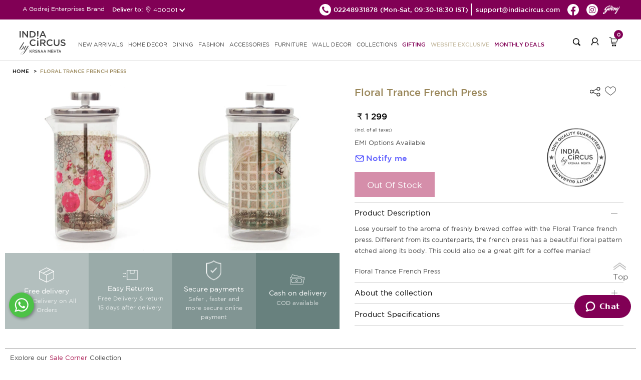

--- FILE ---
content_type: text/html; charset=UTF-8
request_url: https://indiacircus.com/floral-trance-french-press.html.html
body_size: 12359
content:
<!DOCTYPE html>
<html lang="en-US">
    <head>
        <!-- Google Tag Manager -->
        <script>(function(w,d,s,l,i){w[l]=w[l]||[];w[l].push({'gtm.start':
        new Date().getTime(),event:'gtm.js'});var f=d.getElementsByTagName(s)[0],
        j=d.createElement(s),dl=l!='dataLayer'?'&l='+l:'';j.async=true;j.src=
        'https://www.googletagmanager.com/gtm.js?id='+i+dl;f.parentNode.insertBefore(j,f);
        })(window,document,'script','dataLayer','GTM-MP26CHDB');</script>
        <!-- End Google Tag Manager -->
        <title></title>
        <meta content="text/html;charset=utf-8" http-equiv="Content-Type">
        <meta content="utf-8" http-equiv="encoding">
        <meta http-equiv="Cache-Control" content="no-cache, no-store, must-revalidate" />
        <meta http-equiv="Pragma" content="no-cache" />
        <meta http-equiv="Expires" content="0" />
        <meta name="theme-color" content="#fffafa">
        <meta name="viewport" content="width=device-width, initial-scale=1 user-scalable=yes">
        <meta name="robots" content="INDEX,FOLLOW"/>
        <meta name="title" content=""/>
        <meta name="keywords" content=""/>
        <meta property="og:image" name="image" content="https://icmedianew.gumlet.io/pub/media/catalog/product//f/l/floral_trance_french_press_1.jpg"/>
        <meta name="description" content=""/>
    <link rel="icon" type="image/x-icon" href="https://icmedianew.gumlet.io/pub/media/fermion/images/square2_1.png?v=1" />

        <link rel="stylesheet" type="text/css" href='https://indiacircus.com/pub/static/frontend/Indiacircus/theme001/en_US/Fermion_Pagelayout/css/header.css?v=1.1991'>
         <link rel="stylesheet" type="text/css" href='https://indiacircus.com/pub/static/frontend/Indiacircus/theme001/en_US/Fermion_Pagelayout/css/signIn-signUp.css?v=1.1991'>

        <link rel="stylesheet" type="text/css" href='https://indiacircus.com/pub/static/frontend/Indiacircus/theme001/en_US/Fermion_Pagelayout/css/footer.css?v=1.1991'>

         <link rel="stylesheet" type="text/css" href='https://indiacircus.com/pub/static/frontend/Indiacircus/theme001/en_US/Fermion_Pagelayout/css/font.css?v=1.1991'>

                
    <link rel="stylesheet" type="text/css" href='https://indiacircus.com/pub/static/frontend/Indiacircus/theme001/en_US/Fermion_Pagelayout/css/slick.css?v=1.1991'>

        
        <link rel="stylesheet" type="text/css" href='https://indiacircus.com/pub/static/frontend/Indiacircus/theme001/en_US/Fermion_Pagelayout/css/slick-theme.css?v=1.1991'>

         
         <link rel="stylesheet" type="text/css" href='https://indiacircus.com/pub/static/frontend/Indiacircus/theme001/en_US/Fermion_Pagelayout/css/customnew.css?v=1.1991'>
    

                     <link rel="stylesheet" type="text/css" href='https://indiacircus.com/pub/static/frontend/Indiacircus/theme001/en_US/Fermion_Pagelayout/css/pdp.css?v=1.1991'>

            
<!-- Google tag (gtag.js) -->
<script async src="https://www.googletagmanager.com/gtag/js?id=G-FZW04LJGP4"></script>
<script>
  window.dataLayer = window.dataLayer || [];
  function gtag(){dataLayer.push(arguments);}
  gtag('js', new Date());

  gtag('config', 'G-FZW04LJGP4');
</script>
<!-- Google tag (gtag.js) -->
<script async src="https://www.googletagmanager.com/gtag/js?id=AW-993156156"></script>
<script>
  window.dataLayer = window.dataLayer || [];
  function gtag(){dataLayer.push(arguments);}
  gtag('js', new Date());

  gtag('config', 'AW-993156156');
</script>

<!-- Facebook Pixel Code -->
<script>
var _paq = window._paq || [];
!function(f,b,e,v,n,t,s)

{if(f.fbq)return;n=f.fbq=function(){n.callMethod?

n.callMethod.apply(n,arguments):n.queue.push(arguments)};

if(!f._fbq)f._fbq=n;n.push=n;n.loaded=!0;n.version='2.0';

n.queue=[];t=b.createElement(e);t.async=!0;

t.src=v;s=b.getElementsByTagName(e)[0];

s.parentNode.insertBefore(t,s)}(window, document,'script',

'https://connect.facebook.net/en_US/fbevents.js');

fbq('init', '660563938777386');

fbq('track', 'PageView');
fbq('track', 'ViewContent');

</script>

<noscript><img height="1" width="1" style="display:none"

src=https://www.facebook.com/tr?id=660563938777386&ev=PageView&noscript=1

/></noscript>

<!-- End Facebook Pixel Code -->
<script src="//swopstore.com/wrapper.php?method=container&shopId=1070" type="text/javascript"></script>
</head>
<body class="body-layout catalog_product_view">
<!-- Google Tag Manager (noscript) -->
<noscript><iframe src="https://www.googletagmanager.com/ns.html?id=GTM-MP26CHDB"
height="0" width="0" style="display:none;visibility:hidden"></iframe></noscript>
<!-- End Google Tag Manager (noscript) -->
<input type="hidden" id="hidden-user-email" value="">
<input type="hidden" id="currentdevice" value="generic">
<input type="hidden" id="hidden-user-contact-number" value="">
<input type="hidden" id="hidden-user-pan-number" value="">
<input type="hidden" id="hidden-user-firstname" value="">
<input type="hidden" id="hidden-user-lastname" value="">
<input type="hidden" id="hidden-user-password" value="">
<input type="hidden" id="hidden-user-subscribe" value="">
<input type="hidden" id="websitebaseUrl" value="https://indiacircus.com/">
<input type="hidden" id="store_code" value="english">
<input type="hidden" id="store_name" value="English">
<input type="hidden" id="curr-symb-home" value="₹">

    <div class="body-popup-overlay" style="display:none;"><img src="https://indiacircus.com//pub/static/frontend/Indiacircus/theme001/en_US/Fermion_Pagelayout/images/ajax-loader.gif?v=1" class="center-block"></div>
    <header class="ic-header" id="header" >
       
        <div class="ic-subheader">
            <div class="ic-left-subheader"> 
                <button class="menu-close"></button>
                A Godrej Enterprises Brand
           <div class="shipping-pincode-plot">
            Deliver to:
            <div class="pincode-slot">
              <div class="loc-icon">
                <img src="https://indiacircus.com//pub/static/frontend/Indiacircus/theme001/en_US/Fermion_Pagelayout/images/location-white.png?v=1" alt="location">
              </div>
               <span class="pincode_custom">400001</span>
               </div>
             </div>
             </div>
            <div class="ic-right-subheader">
                <ul class="ic-right-subheader-ul">
                    <li class="ic-right-subheader-li">
                      <a href="tel:02248931878" class="ic-right-subheader-link">
                        <img src="https://indiacircus.com//pub/static/frontend/Indiacircus/theme001/en_US/Fermion_Pagelayout/images/phone_black_top.png?v=2" alt="phone" />
                        <span>02248931878 </span>
                      </a>
                      <span class="time-span">(Mon-Sat, 09:30-18:30 IST)</span>  
                    </li>
                    <li class="ic-right-subheader-li">
                        <a href="mailto:support@indiacircus.com" class="ic-right-subheader-link">                             
                          <span>support@indiacircus.com</span>
                        </a>
                    </li>
                    <li class="ic-right-subheader-li">
                        <a href="https://www.facebook.com/indiacircus/" class="ic-right-subheader-link">
                            <img src="https://indiacircus.com//pub/static/frontend/Indiacircus/theme001/en_US/Fermion_Pagelayout/images/fb_top.png?v=2" alt="facebook" />
                        </a>
                    </li>
                    <li class="ic-right-subheader-li">
                        <a href="https://www.instagram.com/indiacircus/" class="ic-right-subheader-link">
                            <img src="https://indiacircus.com//pub/static/frontend/Indiacircus/theme001/en_US/Fermion_Pagelayout/images/instagram_top.png?v=2" alt="instagram" />
                        </a>
                    </li>
             <li class="ic-right-subheader-li">
                        <a href="#" class="ic-right-subheader-link godrej-logo">
                            <img src="https://indiacircus.com//pub/static/frontend/Indiacircus/theme001/en_US/Fermion_Pagelayout/images/godrej2024logo.png?v=2" alt="godrej-logo" />
                        </a>
                    </li>
                </ul> 
            </div>
        <div class="ic-right-mob-godrej">
            <img src="https://indiacircus.com//pub/static/frontend/Indiacircus/theme001/en_US/Fermion_Pagelayout/images/godrej2024logo.png?v=2" alt="godrej-logo" />
           </div>
            <!-- <div class="ic-mobright-subheader">
                <button class="search-mob-btn"></button>
                <button class="user-mob-btn"></button>
                <div class="mob-menu-search">
                    <div class="search-arrow"></div>
                    <form class="mobile-search">
                        <input type="search" class="mobile-search-input" inputmode="search" name="search-key" />
                        <button class="mob-search-btn">Search</button>
                    </form>
                </div>
            </div> -->
        </div>
        <div class="thankyou-popup-section" style="display: none;">
            <div class="popup-overlay"></div>
            <div class="thankyou-popup">
                
                <div class="thankyou-popup-img">
                    <div class="thankyou-popup-close">
                        <img src="https://indiacircus.com/pub/static/frontend/Indiacircus/theme001/en_US/Fermion_Pagelayout/images/i-close.png" alt="close" />
                    </div>
                    <img src="https://indiacircus.com/pub/static/frontend/Indiacircus/theme001/en_US/Fermion_Pagelayout/images/thank-you-banner-web.jpg" alt="thankyou-popup-img" class="web-img"/>
                    <img src="https://indiacircus.com/pub/static/frontend/Indiacircus/theme001/en_US/Fermion_Pagelayout/images/thank-you-banner-mobile.jpg" alt="thankyou-popup-img" class="mob-img"/>
                </div>
            </div>
        </div>
        <nav class="ic-navbar">
            <div class="ic-responsive-topbar">
                <button class="hamburger-btn">
          <span class="icon-bar"></span>
          <span class="icon-bar"></span>
          <span class="icon-bar"></span>
        </button>
                <a href="https://indiacircus.com/" class="ic-logo">
                    <img src="https://indiacircus.com//pub/static/frontend/Indiacircus/theme001/en_US/Fermion_Pagelayout/images/logo_indiacircus_new.svg?v=1" alt="ic-logo" />
                </a>
        <div class="popup-overlay"></div>
            <div class="menu-wrapper">
                <div class="mobile-top-bar"> 
                    <button class="close-menu"></button>                       
                    A Godrej Enterprises Brand
                    <!-- <button class="user-mob-btn"></button> -->
                </div>
        <ul class="ic-nav-list">
<li class="ic-nav-li"><a class="ic-nav-link" href="/new">new arrivals</a></li>
<li class="ic-nav-li"><a class="ic-nav-link mob-link" data-href="homedecor">HOME DECOR<span class="arrow">&nbsp;</span></a> <a class="ic-nav-link web-link" href="/home-decor">HOME DECOR</a>
<ul id="homedecor" class="ic-subnav-ul">
<li class="mobile-submenu-topbar"><button class="back-btn"></button> HOME DECOR <button class="close-btn"></button></li>
<li class="ic-subnav-li"><a class="ic-nav-sublink" href="/home-decor/cushion-cover.html">Cushion Covers</a></li>
<li class="ic-subnav-li"><a class="ic-nav-sublink" href="/home-decor/bed-bath-linen.html">Bedding</a></li>
<li class="ic-subnav-li"><a class="ic-nav-sublink" href="/home-decor/floor-covering.html" data-href="floor-covering">Floor Coverings<span class="sub-sub-menu-arrow">&nbsp;</span></a></li>
<li class="ic-subnav-li"><a class="ic-nav-sublink" href="/home-decor/throws.html">Throws</a></li>
<li class="ic-subnav-li"><a class="ic-nav-sublink" href="/home-decor/curtain.html" data-href="curtains">Curtains<span class="sub-sub-menu-arrow">&nbsp;</span></a></li>
<!-- <li class="ic-subnav-li"><a class="ic-nav-sublink" href="/home-decor/decor-accents.html" data-href="figurines">Figurines<span class="sub-sub-menu-arrow">&nbsp;</span></a></li> -->
<li class="ic-subnav-li"><a class="ic-nav-sublink" href="/home-decor/furniture/fabrics.html">Fabrics</a></li>
<li class="ic-subnav-li"><a class="ic-nav-sublink" href="/home-decor/multi-utility-storages.html" data-href="storage">Storage &amp; organisers<span class="sub-sub-menu-arrow">&nbsp;</span></a></li>
<li class="ic-subnav-li"><a class="ic-nav-sublink" href="/home-decor/lamps.html">Lamps &amp; Lanterns</a></li>
<li class="ic-subnav-li"><a class="ic-nav-sublink" href="/home-decor/Bath.html">Bath Accessories</a></li>
<li class="ic-subnav-li"><a class="ic-nav-sublink" href="/home-decor/candles-votives.html">Candle, Candle Holders & Votives</a></li>
<li class="ic-subnav-li"><a class="ic-nav-sublink" href="/home-decor/home-fragrances.html">Home Fragrances</a></li>
<!-- <li class="ic-subnav-li"><a class="ic-nav-sublink" href="/home-decor/decorative-platters.html">Wall Plates</a></li> -->
<!-- <li class="ic-subnav-li"><a class="ic-nav-sublink" href="/home-decor/wallarts.html">Wall Art</a></li> -->
<!-- <li class="ic-subnav-li"><a class="ic-nav-sublink" href="/home-decor/wall-decor/wallpapers.html">Wallpapers</a></li> -->
<!-- <li class="ic-subnav-li"><a class="ic-nav-sublink" href="/home-decor/wall-decor/feature-mural-walls.html">Feature Walls - <span class="menu-brand" >Deewar-e-Khaas</span></a></li> -->
<!-- <li class="ic-subnav-li"><a class="ic-nav-sublink" href="/home-decor/wall-decor/wallpapers-for-wall.html">Wallpapers for Wall - <span class="menu-brand">NIRVANA</span></a></li> -->
</ul>
</li>
<li class="ic-nav-li"><a class="ic-nav-link mob-link" data-href="dining">DINING<span class="arrow">&nbsp;</span></a> <a class="ic-nav-link web-link" href="/dining">DINING</a>
<ul id="dining" class="ic-subnav-ul">
<li class="mobile-submenu-topbar"><button class="back-btn"></button> DINING <button class="close-btn"></button></li>
<li class="ic-subnav-li"><a class="ic-nav-sublink" href="/dining/tea-coffee.html">Mugs, cups &amp; Saucers</a></li>
<li class="ic-subnav-li"><a class="ic-nav-sublink" href="/dining/drinkware.html">Bottles,Jugs &amp; Tumblers</a></li>
<li class="ic-subnav-li"><a class="ic-nav-sublink" href="/home-decor/multi-utility-storages/tissue-box-holders.html">Tissue Box Holders</a></li>
<li class="ic-subnav-li"><a class="ic-nav-sublink" href="/dining/serveware.html">Trays</a></li>
<li class="ic-subnav-li"><a class="ic-nav-sublink" href="/dining/bowls-platters.html">Bowls &amp; Platters</a></li>
<li class="ic-subnav-li"><a class="ic-nav-sublink" href="/dining/jars-containers.html">Jars &amp; Containers</a></li>
<li class="ic-subnav-li"><a class="ic-nav-sublink" href="/dining/table-runner-mats.html">Tableware</a></li>
<li class="ic-subnav-li"><a class="ic-nav-sublink" href="/dining/dinnerware.html">Dinnerware</a></li>
<li class="ic-subnav-li"><a class="ic-nav-sublink" href="/dining/dinnerware/dinner-set.html">Dinner Set</a></li>
<li class="ic-subnav-li"><a class="ic-nav-sublink" href="/dining/lunch-box.html">Lunch Boxes</a></li>
<li class="ic-subnav-li"><a class="ic-nav-sublink" href="/dining/bamboo-serveware.html">Bamboo Showcase</a></li>
<li class="ic-subnav-li"><a class="ic-nav-sublink" href="/dining/copper-steel-showcase.html">Copper &amp; Steel Showcase</a></li>
</ul>
</li>
<li class="ic-nav-li"><a class="ic-nav-link mob-link" data-href="fashion">FASHION<span class="arrow">&nbsp;</span></a> <a class="ic-nav-link web-link" href="/fashion">FASHION </a>
<ul id="fashion" class="ic-subnav-ul">
<li class="mobile-submenu-topbar"><button class="back-btn"></button> FASHION <button class="close-btn"></button></li>
<li class="ic-subnav-li"><a class="ic-nav-sublink" href="/fashion-product/co-ord-sets.html">Co-ord Sets</a></li>
<li class="ic-subnav-li"><a class="ic-nav-sublink" href="/fashion-product/shirts.html">Shirts</a></li>
<li class="ic-subnav-li"><a class="ic-nav-sublink" href="/fashion-product/kurtis-kaftans.html">Kurtis &amp; Kaftans</a></li>
<li class="ic-subnav-li"><a class="ic-nav-sublink" href="/fashion-product/tops.html">Tops</a></li>
<li class="ic-subnav-li"><a class="ic-nav-sublink" href="/fashion-product/stoles-dupattas.html">Scarfs</a></li>
<li class="ic-subnav-li"><a class="ic-nav-sublink" href="/fashion-product/all-fashion.html">All Fashion</a></li>
</ul>
</li>
<li class="ic-nav-li"><a class="ic-nav-link mob-link" data-href="accessories">ACCESSORIES<span class="arrow">&nbsp;</span></a> <a class="ic-nav-link web-link" href="/accessories">ACCESSORIES</a>
<ul id="accessories" class="ic-subnav-ul">
<li class="mobile-submenu-topbar"><button class="back-btn"></button> ACCESSORIES <button class="close-btn"></button></li>
<li class="ic-subnav-li"><a class="ic-nav-sublink" href="/accessories/bags.html">Bags &amp; Sleeves</a></li>
<li class="ic-subnav-li"><a class="ic-nav-sublink" href="/accessories/wallets.html">Wallets &amp; Pouches</a></li>
<li class="ic-subnav-li"><a class="ic-nav-sublink" href="/accessories/neck-pillow.html">Travel Pillows &amp; Eye Masks</a></li>
<li class="ic-subnav-li"><a class="ic-nav-sublink" href="/accessories/travel-tag.html">Travel Tag</a></li>
<li class="ic-subnav-li"><a class="ic-nav-sublink" href="/accessories/pocket-mirror.html">Pocket Mirror</a></li>
<li class="ic-subnav-li"><a class="ic-nav-sublink" href="/accessories/wrist-watches.html">Watches</a></li>
<li class="ic-subnav-li"><a class="ic-nav-sublink" href="/accessories/stationery.html">Stationery</a></li>
<li class="ic-subnav-li"><a class="ic-nav-sublink" href="/accessories/gift-bags.html">Gift Bags</a></li>
<li class="ic-subnav-li"><a class="ic-nav-sublink" href="/accessories/umbrellas.html">Umbrella</a></li>
</ul>
</li>
<li class="ic-nav-li"><a class="ic-nav-link mob-link" data-href="furniture">FURNITURE<span class="arrow">&nbsp;</span></a> <a class="ic-nav-link web-link" href="/furniture">FURNITURE </a>
<ul id="furniture" class="ic-subnav-ul">
<li class="mobile-submenu-topbar"><button class="back-btn"></button> FURNITURE <button class="close-btn"></button></li>
<li class="ic-subnav-li"><a class="ic-nav-sublink" href="/home-decor/furniture/side-tables-and-multipurpose-stools.html">Table</a></li>
<li class="ic-subnav-li"><a class="ic-nav-sublink" href="/home-decor/furniture/ottomans-and-benches.html">Seating</a></li>
<li class="ic-subnav-li"><a class="ic-nav-sublink" href="/home-decor/furniture/all-furniture.html">All Furniture</a></li>
</ul>
</li>
<li class="ic-nav-li"><a class="ic-nav-link mob-link" data-href="walldecor">WALL DECOR<span class="arrow">&nbsp;</span></a> <a class="ic-nav-link web-link" href="/wall-decor">WALL DECOR </a>
<ul id="walldecor" class="ic-subnav-ul">
<li class="mobile-submenu-topbar"><button class="back-btn"></button> WALL DECOR <button class="close-btn"></button></li>
<!-- <li class="ic-subnav-li"><a class="ic-nav-sublink" href="/home-decor/wall-decor/wallpapers.html">Wallpapers</a></li> -->
<li class="ic-subnav-li"><a class="ic-nav-sublink" href="/home-decor/wall-decor/feature-mural-walls.html">Feature Walls - <span class="menu-brand" >Deewar-e-Khaas</span></a></li>
<li class="ic-subnav-li"><a class="ic-nav-sublink" href="/home-decor/wall-decor/wallpapers-for-wall.html">Wallpapers for Wall - <span class="menu-brand">NIRVANA</span></a></li>
<li class="ic-subnav-li"><a class="ic-nav-sublink" href="/home-decor/wall-decor/wallarts.html">Wall Arts</a></li>
<li class="ic-subnav-li"><a class="ic-nav-sublink" href="/home-decor/decorative-platters.html">Wall Plates</a></li>
</ul>
</li>
<li class="ic-nav-li"><a class="ic-nav-link mob-link" data-href="collections">COLLECTIONS<span class="arrow">&nbsp;</span></a> <a class="ic-nav-link web-link" href="javascript:void(0)">Collections</a>
<ul id="collections" class="ic-subnav-ul">
<li class="mobile-submenu-topbar"><button class="back-btn"></button> COLLECTIONS <button class="close-btn"></button></li>
<li class="ic-subnav-li"><a class="ic-nav-sublink" href="/collections/twirling-tropics.html">Twirling Tropics</a></li>
<li class="ic-subnav-li"><a class="ic-nav-sublink" href="/dining/bamboo-showcase.html">Bamboo Showcase</a></li>
<li class="ic-subnav-li"><a class="ic-nav-sublink" href="/dining/copper-steel-showcase.html">Copper & Steel Showcase</a></li>
<li class="ic-subnav-li"><a class="ic-nav-sublink" href="/conscious-collective.html">Conscious Collective</a></li>
</ul>
</li>
<li class="ic-nav-li"><a class="ic-nav-link pink-text" href="/gifting.html">Gifting</a></li> 
<!--<li class="ic-nav-li"><a class="ic-nav-link pink-text" href="/indiacircus-gift-card">Gift Cards</a></li>-->
<li class="ic-nav-li"><a class="ic-nav-link blinker" href="/sales/clearance-sale.html?product_list_order=discount&product_list_dir=desc">Website Exclusive</a></li>
<!-- <li class="ic-nav-li"><a class="ic-nav-link pink-text" href="/conscious-collective.html">Conscious Collective</a></li> -->
<li class="ic-nav-li"><a class="ic-nav-link pink-text" href="/monthly-deals.html">Monthly Deals</a></li>
</ul>                 </div>
                <div class="ic-right-nav">
                    <div class="right-nav-plot">
                    <button class="search-btn"></button>
                    <div class="search-popup-wrap" style="display: none;">
                    <div class="popup-overlay"></div>
                       <div class="input-wrapper">
                       <button class="search-back">
                          <img src="https://indiacircus.com//pub/static/frontend/Indiacircus/theme001/en_US/Fermion_Pagelayout/images/back_new.svg" alt="back-btn">
                       </button>
                       <div class="search-input-wrapper">
                          <input type="text" class="my-search mysearch-input" placeholder="Search" name="search-key" inputmode="search">
                          
                          <div class="search-icon">
                             <img src="https://indiacircus.com//pub/static/frontend/Indiacircus/theme001/en_US/Fermion_Pagelayout/images/search_new.svg" alt="searchs-btn" class="search-icon-img">
                         <img src="https://indiacircus.com//pub/static/frontend/Indiacircus/theme001/en_US/Fermion_Pagelayout/images/close-black.svg" alt="close-btn" class="close-icon" style="height: 20px;display:none;">
                          </div>
                       </div>
                       <div class="search-suggestions-section">          
                          <div class="popular-suggestion" style="display: flex;">
                             <div class="popular-suggestion-header">
                             <h5 class="title">Popular searches</h5>
                             </div>
                                                <div class="popular-suggestion-pills">
                                                    <a href="https://indiacircus.com/home-decor/cushion-cover.html" class="suggestion-pill">
                            Cushion Covers                            <img src="https://indiacircus.com//pub/static/frontend/Indiacircus/theme001/en_US/Fermion_Pagelayout/images/right-arrow-white.svg" alt="arrow" class="arrow">
                            </a>
                                                    <a href="https://indiacircus.com/dining/mugs-cups-saucers.html" class="suggestion-pill">
                            Mugs                            <img src="https://indiacircus.com//pub/static/frontend/Indiacircus/theme001/en_US/Fermion_Pagelayout/images/right-arrow-white.svg" alt="arrow" class="arrow">
                            </a>
                                                    <a href="https://indiacircus.com/home-decor/floor-covering/doormat.html" class="suggestion-pill">
                            Doormats                            <img src="https://indiacircus.com//pub/static/frontend/Indiacircus/theme001/en_US/Fermion_Pagelayout/images/right-arrow-white.svg" alt="arrow" class="arrow">
                            </a>
                                                    <a href="https://indiacircus.com/dining/dinnerware/dinner-set.html" class="suggestion-pill">
                            Dinner Sets                            <img src="https://indiacircus.com//pub/static/frontend/Indiacircus/theme001/en_US/Fermion_Pagelayout/images/right-arrow-white.svg" alt="arrow" class="arrow">
                            </a>
                                                    <a href="https://indiacircus.com/accessories/wallets.html" class="suggestion-pill">
                            Wallets &amp; Pouches                            <img src="https://indiacircus.com//pub/static/frontend/Indiacircus/theme001/en_US/Fermion_Pagelayout/images/right-arrow-white.svg" alt="arrow" class="arrow">
                            </a>
                                                    <a href="https://indiacircus.com/home-decor/furniture/all-furniture.html" class="suggestion-pill">
                            Table &amp; Benches                            <img src="https://indiacircus.com//pub/static/frontend/Indiacircus/theme001/en_US/Fermion_Pagelayout/images/right-arrow-white.svg" alt="arrow" class="arrow">
                            </a>
                                                    <a href="https://indiacircus.com/home-decor/wall-decor/wallpapers-for-wall.html" class="suggestion-pill">
                            Wallpapers                            <img src="https://indiacircus.com//pub/static/frontend/Indiacircus/theme001/en_US/Fermion_Pagelayout/images/right-arrow-white.svg" alt="arrow" class="arrow">
                            </a>
                                                     </div>
                          </div>
                          <div class="search-suggestion-plot" style="display: none;">
                          </div>        
                       </div>
                       </div>
                    </div>
                    </div>
                    <!-- <div class="right-nav-plot nav-hide"> -->
                                        <div class="right-nav-plot">
                        <button class="login-btn"></button>
                    </div>
                                    <div class="right-nav-plot cart">
                        <button class="cart-btn">
                            <span class="cart-count">0</span>
                        </button>
                        <div class="cart-popup-plot">
                            <div class="minicart-arrow"></div>
                            
                        </div>
                    </div>
                </div>
            </div> 
        </nav>
    </header>
   <div class="upgrade-wrapper"> 
<input id="addtocarturl" type="hidden" value="https://indiacircus.com/checkout/cart/add/uenc/aHR0cHM6Ly9pbmRpYWNpcmN1cy5jb20vZmxvcmFsLXRyYW5jZS1mcmVuY2gtcHJlc3MuaHRtbC5odG1sP2VxPWdlbmVyaWMmY250cnlpZD1VUyZjaT1VUyZjYz1VU0Q~/product/7032/">
<input id="currencysymbol" type="hidden" value="₹">
<input id="curr_code" type="hidden" value="INR">
<input id="is_wallpaper" type="hidden" value="0">
<input id="category-id" type="hidden" value="">
<input id="wall-roll" type="hidden" value="0">
<input id="wall-feature" type="hidden" value="0">
<input id="category-name" type="hidden" value="">
<input id="subcategory-name" type="hidden" value="">
<input id="final-price" type="hidden" value="1299">
<input id="cart-subtotal" type="hidden" value="">
<input id="stock-qty" type="hidden" value="0">
<input id="cart-total" type="hidden" value="">
<input id="special-price" type="hidden" value="">
<input id="actual-price" type="hidden" value="1299.000000">
<input id="attribute-name" type="hidden" value="French Press">
<input id="url-key" type="hidden" value="floral-trance-french-press">
<input type="hidden" id="p_type" value="simple">
<input id="currencysymbol" type="hidden" value="">
<input type="hidden" id="p_id" value="7032">
<input type="hidden" id="product_name" value="Floral Trance French Press">  
<input type="hidden" id="p_sku" value="19484">
<input type="hidden" id="p_url" value="https://indiacircus.com/floral-trance-french-press.html.html">
<input type="hidden" id="p_desc" value="Lose yourself to the aroma of freshly brewed coffee with the Floral Trance french press. Different from its counterparts, the french press has a beautiful floral pattern etched along its body. This could also be a great gift for a coffee maniac!">
<input type="hidden" id="p_img" value="https://icmedianew.gumlet.io/pub/media/catalog/product/cache/bbe3a8e8748993dad875c739f5c115fa/f/l/floral_trance_french_press_1.jpg">
<input type="hidden" id="p_short_desc" value="Floral Trance French Press">
<input type="hidden" id="c_id" value="">
<input type="hidden" id="hidden-size" value="">

<section class="detail-layout">
    <div class="detail-top-section">
            <ul class="breadcrumb_ul">
                <li class="breadcrumb_li">
                    <a class="breadcrumb_link" href="/">HOME</a>
                </li>
                                <li class="breadcrumb_li">
                    <a class="breadcrumb_link" href="javascript:void(0)">Floral Trance French Press</a>
                </li>
             </ul>
        </div>
        <div class="detail-section">
            <div class="detail-plot">
                <div class="img-detail">
               
                <div class="img-block" data-slide-index="0">
                                            <img class="inline-thumbnail-square-img" 
                             src="https://icmedianew.gumlet.io/pub/media/catalog/product/cache/7c90eecf75182456ca0a208cc3917af8/f/l/floral_trance_french_press_1.jpg" alt="Floral Trance French Press" />
                        <i class="tdk-thumbnail-icon">
                            <svg class="i-pwa-zoom" viewBox="0 0 25 25" xmlns="http://www.w3.org/2000/svg" aria-label="Zoom In" role="img" focusable="false">
                                <circle class="i-pwa-zoom__circle" fill="#000" cx="12.5" cy="12.5" r="12.5"></circle>
                                <path class="i-pwa-zoom__arrows" fill="#fff" d="M14.1 6.1v1l3.1-.1-4 4 .7.7 4-4.1v3.1h1V5.8l-4.8.3zM7.8 17.9l4-4.1-.7-.7-4 4.1v-3.1h-1V19l4.9-.1v-1H7.8z"></path>
                            </svg> 
                        </i>
                                    </div>
                   
                <div class="img-block" data-slide-index="1">
                                            <img class="inline-thumbnail-square-img" 
                             src="https://icmedianew.gumlet.io/pub/media/catalog/product/cache/7c90eecf75182456ca0a208cc3917af8/f/l/floral_trance_french_press_2.jpg" alt="Floral Trance French Press" />
                        <i class="tdk-thumbnail-icon">
                            <svg class="i-pwa-zoom" viewBox="0 0 25 25" xmlns="http://www.w3.org/2000/svg" aria-label="Zoom In" role="img" focusable="false">
                                <circle class="i-pwa-zoom__circle" fill="#000" cx="12.5" cy="12.5" r="12.5"></circle>
                                <path class="i-pwa-zoom__arrows" fill="#fff" d="M14.1 6.1v1l3.1-.1-4 4 .7.7 4-4.1v3.1h1V5.8l-4.8.3zM7.8 17.9l4-4.1-.7-.7-4 4.1v-3.1h-1V19l4.9-.1v-1H7.8z"></path>
                            </svg> 
                        </i>
                                    </div>
                                       
                </div>
        
                <!--<button class="show-pop-up-icon">
                    <svg fill="none" focusable="false" width="14" height="14" class="icon icon--image-zoom" viewBox="0 0 14 14">
                        <path d="M9.50184 9.50184C11.4777 7.52595 11.5133 4.358 9.58134 2.42602C7.64936 0.494037 4.48141 0.529632 2.50552 2.50552C0.529632 4.48141 0.494037 7.64936 2.42602 9.58134C4.358 11.5133 7.52595 11.4777 9.50184 9.50184ZM9.50184 9.50184L13 13" stroke="currentColor" stroke-width="2"></path>
                    </svg>
                </button>-->
                        <div class="promo-plot">
                    <div class="promo-block" style="background: rgba(4, 45, 41, 0.3);">
                        <div class="promo-icon">
                            <img src="https://indiacircus.com/pub/static/frontend/Indiacircus/theme001/en_US/Fermion_Pagelayout/images/order-delivery.png" alt="Free delivery" />
                        </div>
                        <div class="promo-title">
                            Free delivery
                        </div>
                        <div class="promo-desc">
                            Free Delivery on All Orders
                        </div>
                    </div>
                    <div class="promo-block" style="background: rgba(4, 45, 41, 0.4);">
                        <div class="promo-icon">
                            <img src="https://indiacircus.com/pub/static/frontend/Indiacircus/theme001/en_US/Fermion_Pagelayout/images/return-delivery.png" alt="Free delivery" />
                        </div>
                        <div class="promo-title">
                            Easy Returns
                        </div>
                        <div class="promo-desc">
                            Free Delivery & return 15 days after delivery.
                        </div>
                    </div>
                    <div class="promo-block" style="background: rgba(4, 45, 41, 0.5);">
                        <div class="promo-icon">
                            <img src="https://indiacircus.com/pub/static/frontend/Indiacircus/theme001/en_US/Fermion_Pagelayout/images/secure-delivery.png" alt="Free delivery" />
                        </div>
                        <div class="promo-title">
                            Secure payments
                        </div>
                        <div class="promo-desc">
                             Safer , faster and more secure online payment
                        </div>
                    </div>
                    <div class="promo-block" style="background: rgba(4, 45, 41, 0.6);">
                        <div class="promo-icon">
                            <img src="https://indiacircus.com/pub/static/frontend/Indiacircus/theme001/en_US/Fermion_Pagelayout/images/cash-delivery.png" alt="Free delivery" />
                        </div>
                        <div class="promo-title">
                             Cash on delivery
                        </div>
                        <div class="promo-desc">
                             COD available
                        </div>
                    </div>
                </div>
<!--        </div> -->
        </div>
            <div class="detail-plot">
                <div class="img-description">
            <div class="product-title-wrapper">
                    <h1 class="product-title">Floral Trance French Press</h1><div class="share-wishlist-icon">
                <div class="share-slot">
                    <div class="share-icons-slot">
                        <a href="https://www.facebook.com/sharer/sharer.php?u=https%3A%2F%2Findiacircus.com%2Ffloral-trance-french-press.html.html" target="_blank" class="icon-link">
                            <div class="icon-img facebook"></div>
                        </a>
                        <a href="https://www.instagram.com/direct/new/?text=https%3A%2F%2Findiacircus.com%2Ffloral-trance-french-press.html.html" target="_blank" class="icon-link">
                            <div class="icon-img insta"></div>
                        </a>
                        <a href="http://pinterest.com/pin/create/button/?url=https%3A%2F%2Findiacircus.com%2Ffloral-trance-french-press.html.html" target="_blank" class="icon-link">
                            <div class="icon-img pinterest"></div>
                        </a>
                        <a href="https://api.whatsapp.com/send?text=https%3A%2F%2Findiacircus.com%2Ffloral-trance-french-press.html.html" target="_blank" class="icon-link">
                            <div class="icon-img whatsApp"></div>
                        </a>
                        <a href="http://twitter.com/home/?status=https%3A%2F%2Findiacircus.com%2Ffloral-trance-french-press.html.html" target="_blank" class="icon-link">
                            <div class="icon-img twitter"></div>
                        </a>
                        <a href="https://www.linkedin.com/sharing/share-offsite/?url=https%3A%2F%2Findiacircus.com%2Ffloral-trance-french-press.html.html" class="icon-link">
                            <div class="icon-img"></div>
                        </a>
                      </div>
                </div>
        <div class="wish-list-icon">
                 <div class="wishlist">
                    <input type="checkbox" class="wish-btn">
                              <div id="custom-wishlist" class="wishlist-img"></div>
                          </div>
                    </div>
               </div>
           </div>
        
                                <div class="price-box"><div class="mrp-slot">
                    <span class="mrp-price custom-sprice">₹ 1 299 </span>
                </div></div>                    <div class="inclusive-tax">
                        (incl. of all taxes)
                    </div>
                    <p class="emi-note">EMI Options Available</p>
           
        <div class="filler-price"></div>
        <span  class="blue-inbox notify_button">Notify me</span>
          <div class="cart-Icstamp">
              <div class="cart-btn-slot">
                  <button class="pdp-cart-cta custom-add-to-cart" style="opacity:0.5;pointer-events: none;" disabled>Out Of Stock</button>
              </div><div class="ic-stamp">
                      <img src="https://indiacircus.com/pub/static/frontend/Indiacircus/theme001/en_US/Fermion_Pagelayout/images/garimg.png" alt="" />
                  </div></div>                </div>
                <div class="product-accordian">
                    <div class="acc-plot">
                        <div class="acc-title close"> Product Description
                        </div>
                        <div class="acc-detail" style="display: block;">
                            <p class="acc-para">                                    
                                Lose yourself to the aroma of freshly brewed coffee with the Floral Trance french press. Different from its counterparts, the french press has a beautiful floral pattern etched along its body. This could also be a great gift for a coffee maniac! 
                            </p>
                <br>
                            <p class="acc-para">                                    
                                 Floral Trance French Press                                
                            </p>
                        </div>
                    </div>
                    <div class="acc-plot">
                        <div class="acc-title">  About the collection
                        </div>
                        <div class="acc-detail">
                            <p class="acc-para">
                        <div class="row-desc">                                   
                                The enchanting beauty of nature and the hidden beauty of paradise has provided us with many beautiful gifts. From times, immortal nature has been a source of inspiration to man, on that thought we have put together this curation that has been inspired by the beauty of nature and the extent, it has impacted our lives. Do enjoy this curation and spread the love.                         </div>           
                            </p>
                        </div>
                    </div>
                    <div class="acc-plot">
                        <div class="acc-title"> Product Specifications
                        </div>
                        <div class="acc-detail">
                           <div class="detail-specification">
                                                            <div class="detail-row">
                                    <div class="row-title">SKU</div>
                                    <div class="row-desc">
                                          19484                                      
                                    </div>
                                </div>
                                                                                        <div class="detail-row">
                                    <div class="row-title">MRP</div>
                                    <div class="row-desc">
                                        ₹1 299 (incl. of all taxes)
                                    </div>
                                </div>
                                                                    <div class="detail-row">
                                <div class="row-title">Sub-category</div>
                                    <div class="row-desc">
                                        French Press                                    </div>
                            </div>
                                                                    <div class="detail-row">
                                <div class="row-title">Material</div>
                                    <div class="row-desc">
                                        Glass                                    </div>
                            </div>
                                                            <div class="detail-row">
                                    <div class="row-title">Dimension</div>
                                    <div class="row-desc">
                                        2.4" x 5.2"                                    </div>
                                </div>
                                                                    <div class="detail-row">
                                    <div class="row-title">Care Instructions</div>
                                    <div class="row-desc">
                                        Wash with mild detergents,do not use abrasive material.<br>Do not scrub.<br>Dishwash Safe.
                                    </div>
                            </div>
                                                           <div class="detail-row">
                                <div class="row-title">Notes</div>
                                    <div class="row-desc">
                                    <br>This is a pictorial representation of the product, the actual colour might differ slightly                                </div>
                        </div>
                                                                            <div class="detail-row">
                                    <div class="row-title">Mfg & Mkt by :</div>
                                    <div class="row-desc">                                             
                                    Regd Office.
Godrej & Boyce Mfg. Co. Ltd.
Pirojshanagar, Vikhroli,
Mumbai - 400 079.        
                                    </div>
                            </div>
                                                                                <div class="detail-row">
                                    <div class="row-title">Consumer Care Contact :</div>
                                    <div class="row-desc">                                             
                                    Manager, Consumer Care cell,
Godrej & Boyce Mfg. Co. Ltd.
Plant No 13 Annexe, 2nd Floor,
Pirojshanagar, Vikhroli,
Mumbai - 400 079
Tel No: 022 - 4 89 31 878
Email: support@indiacircus.com.        
                                    </div>
                                </div>
                                                        <div class="detail-row">
                                    <div class="row-title">Commitment to Environmental Protection :</div>
                                    <div class="row-desc">                                             
                                        When the product cannot be used any longer then hand it to an appropriate waste disposal center near you.            
                                    </div>
                                </div>
                           </div>
                        </div>
                    </div>
                </div>
            </div>
        </div>
        <div class="explore-section">
            Explore our <a href="/sales/clearance-sale.html?ci=IN&amp;cc=&amp;product_list_order=price&amp;product_list_dir=asc" class="sale-link">Sale Corner</a> Collection
        </div>
        <div class="suggested-wrapper"></div>
      </section>
      <div class="web-zoom-popup" id="zoom-pop">
        <button class="close-pop">
            <svg focusable="false" width="14" height="14" class="icon icon--close    tdk-search-icon" viewBox="0 0 14 14">
                <path d="M13 13L1 1M13 1L1 13" stroke="currentColor" stroke-width="2" fill="none"></path>
              </svg>
        </button>
    <div class="zoom-wrapper ">
        <div class="web-popup ">
                        <div class="product-slot " data-scale="3">
                <img class="img-overlay" src="https://icmedianew.gumlet.io/pub/media/catalog/product/f/l/floral_trance_french_press_1.jpg" alt="Floral Trance French Press" />
                <iframe width="100%" height="100%" frameborder="0">
                </iframe>
            </div>
                        <div class="product-slot " data-scale="3">
                <img class="img-overlay" src="https://icmedianew.gumlet.io/pub/media/catalog/product/f/l/floral_trance_french_press_2.jpg" alt="Floral Trance French Press" />
                <iframe width="100%" height="100%" frameborder="0">
                </iframe>
            </div>
                    </div>
        <div class="mobile-bottom-thumbnail"><div class="mob-product-slot"><img class="img-overlay" src="https://icmedianew.gumlet.io/pub/media/catalog/product/f/l/floral_trance_french_press_1.jpg" alt="Floral Trance French Press" /></div><div class="mob-product-slot"><img class="img-overlay" src="https://icmedianew.gumlet.io/pub/media/catalog/product/f/l/floral_trance_french_press_2.jpg" alt="Floral Trance French Press" /></div></div></div>   
    </div>
    <!-- notify popup -->
        <div class="notify-modal" id="notifyModel" tabindex="-1" role="dialog">
            <div class="modal-dialog" role="document">
                <div class="modal-content modal-row">
                    <div class="modal-body modalwrap">
                        <button type="button" class="close notify_close"      data-dismiss="modal" aria-label="Close"> 
                        <img src="https://indiacircus.com/pub/static/frontend/Indiacircus/theme001/en_US/Fermion_Pagelayout/images/i-close01.png">
                        </button>
                        <div class="notify-div col-md-12">
                          <p><b>Sorry, this product is currently out of stock</b></p>
                          <p>Enter your e-mail and will notify you once it returns in stock.</p>
                          <div class="form-group">
                           <input type="text" id="notify_email" name="notify_email" maxlength="30" class="form-control">
                           <input type="hidden" value="7032" id="notify_id" name="notify_id" class="form-control">
                          </div>
                          <p class="notify_message"></p>
                          <div class="notify_button"><a href="javascript:void(0);" id="notify_button" class="btn d-btn" role="button"><span>NOTIFY ME</span></a></div>
                         </div>
                    </div>
                 </div>
            </div>
        </div>      
    <!-- giftcard popup -->    
        <div class="giftcard-buynow-popup">
            <div class="giftcard-buynow-popup-block">
                <div class="popup-header-bar">
                    <div class="logo">
                        <img src="https://indiacircus.com/pub/static/frontend/Indiacircus/theme001/en_US/Fermion_Pagelayout/images/logo_indiacircus_new.svg" alt="logo" />
                        <button class="modal-close"></button>
                    </div>
                </div>
                <div class="popup-content-section">
                    <div class="popup-paragraph">We are sorry! You cannot add Floral Trance French Press with other products in cart, please place separate orders.</div>
                    <div class="gift-card-option">
                        <p class="option-question">Do you want to continue placing order with Floral Trance French Press?</p>
                        <div class="option-plot">
                            <label class="radio-option">
                                <input type="radio" name="option" class="is-add-to-cart-pdp" value="yes" />
                                Yes
                            </label>
                            <label class="radio-option">
                                <input type="radio" name="option" class="is-add-to-cart-pdp" value="no"/>
                                No
                            </label>
                        </div>
                    </div>
                    <div class="popup-footer">
                        *Conditions Apply
                    </div>
                </div>
            </div>
        </div>
<script>
function fnNotAlphabet(e) {
  console.log('fnNotAlphabet');
     var code = e.keyCode ? e.keyCode : e.which ? e.which : e.charCode;
       //Code Explanation{ 0-9, 45=Insert, 13=Enter, 08=Backspace, 09=Tab}
       if ((code >= 48 && code <= 57) || (code == 13 || code == 127 || code == 08 || code == 09 || code == 46))
      {
        checknos = true;
        return (checknos);
      } else {
        checknos = false;
        return (checknos);
      }
   }
  function fnNotNumeric(e) {
    console.log('fnNotNumeric');
    var code = e.keyCode ? e.keyCode : e.which ? e.which : e.charCode;
    //Code Explanation{ A-Z,a-z, 45=Insert, 13=Enter, 08=Backspace, 09=Tab, 13=spacebar,127=del }
    if ((code >= 65 && code <= 90) || (code >= 97 && code <= 122) || (code == 13 || code == 32 || code == 127 || code == 08 || code == 09))
    {
        checkalpha = true;
        return (checkalpha);
    } else
    {
        checkalpha = false;
        return (checkalpha);
    }
  }
</script></div>
<input type="hidden" id="currentPage" value="catalog_product_view">
<footer class="ic-footer">
    <div class="ic-top-footer">
        <div class="footer-cols-wrapper">
            <div class="footer-col mob-col">
                <div class="footer-col-title">Customer Support
                    <div class="link-arrow"></div>
                </div>
                <div class="footer-col-ul footer-col-support">
                    <a href="tel:02248931878" class="footer-col-support-link"> 
                        02248931878 (Mon-Sat, 09:30-18:30 IST) 
                    </a>
            <a href="mailto:support@indiacircus.com" class="footer-col-support-link"> 
                        support@indiacircus.com 
                    </a>
                </div>
            </div>
            <div class="footer-col">
                <div class="footer-col-title">shop
                    <div class="link-arrow"></div>
                </div>
                <ul class="footer-col-ul">
                    <li class="footer-col-li">
                        <a href="https://indiacircus.com/home-decor.html" class="footer-link">Home Decor</a>
                    </li>
                    <li class="footer-col-li">
                        <a href="https://indiacircus.com/dining.html" class="footer-link">Dining</a>
                    </li>
                    <li class="footer-col-li">
                        <a href="https://indiacircus.com/accessories.html" class="footer-link">Accessories</a>
                    </li>
                    <li class="footer-col-li">
                        <a href="https://indiacircus.com/fashion-product/all-fashion.html" class="footer-link">Fashion</a>
                    </li>
                    <li class="footer-col-li">
                        <a href="https://indiacircus.com/home-decor/furniture.html" class="footer-link">Furniture</a>
                    </li>
                    <li class="footer-col-li">
                        <a href="https://indiacircus.com/home-decor/wall-decor.html" class="footer-link">Wall Decor</a>
                    </li>
                    <li class="footer-col-li">
                        <a href="https://indiacircus.com/wall-arts.html" class="footer-link">Wall Art</a>
                    </li>
                    <li class="footer-col-li">
                        <a href="https://indiacircus.com/home-decor/wall-decor/feature-mural-walls.html" class="footer-link">Feature Walls</a>
                    </li>
                    <li class="footer-col-li">
                        <a href="https://indiacircus.com/home-decor/wall-decor/wallpapers-for-wall.html" class="footer-link">Wallpapers for Wall</a>
                    </li>
                    <li class="footer-col-li">
                        <a href="https://indiacircus.com/sales/clearance-sale.html?ci=IN&amp;cc=&amp;product_list_order=price&amp;product_list_dir=asc" class="footer-link">Sale Corner</a>
                    </li>
                    <li class="footer-col-li">
                        <a href="https://indiacircus.com/new" class="footer-link">New Arrivals</a>
                    </li>
                    <li class="footer-col-li">
                        <a href="https://indiacircus.com/new-delhi-store" class="footer-link">Store Locator</a>
                    </li>
                    <li class="footer-col-li">
                        <a href="https://indiacircus.com/gifting-home-page" class="footer-link">Gifting</a>
                    </li>
                </ul>
            </div>
            <div class="footer-col">
                <div class="footer-col-title">Policies
                    <div class="link-arrow"></div>
                </div>
                <ul class="footer-col-ul">
                    <li class="footer-col-li">
                        <a href="https://indiacircus.com/privacy-policy" class="footer-link">Privacy Policy</a>
                    </li>
                    <li class="footer-col-li">
                        <a href="https://indiacircus.com/terms-of-use" class="footer-link">Terms & Conditions of Use</a>
                    </li>
                    <li class="footer-col-li">
                        <a href="https://indiacircus.com/order-placement-policy" class="footer-link">Order Placement Policy</a>
                    </li>
                    <li class="footer-col-li">
                        <a href="https://indiacircus.com/return-policy-faqs" class="footer-link">Return, Refund & Cancellation Policy</a>
                    </li>
                    <li class="footer-col-li">
                        <a href="https://indiacircus.com/faqs" class="footer-link">FAQ's</a>
                    </li>
                    <li class="footer-col-li">
                        <a href="https://indiacircus.com/gv-terms-and-conditions" class="footer-link">Gift Voucher T&C</a>
                    </li>
                </ul>
            </div>
                        <div class="footer-col">
                <div class="footer-col-title">My Account
                    <div class="link-arrow"></div>
                </div>
                <ul class="footer-col-ul">
                      <li class="footer-col-li">
                        <a href="#" class="footer-link top_signin ses custom_dashboard">Dashboard</a>
                    </li>
                    <li class="footer-col-li">
                        <a href="#" class="footer-link top_signin ses custom_bill_ship">Billing & Shipping</a>
                    </li>
                    <li class="footer-col-li">
                        <a href="#" class="footer-link top_signin ses custom_orders">Orders</a>
                    </li>
                          </ul>
            </div>
                        <div class="footer-col">
                <div class="footer-col-title">Others
                    <div class="link-arrow"></div>
                </div>
                <ul class="footer-col-ul">
                    <li class="footer-col-li">
                        <a href="https://indiacircus.com/about-us" class="footer-link">About Us</a>
		    </li>
		    <li class="footer-col-li">
                        <a href="https://blog.indiacircus.com/pr" class="footer-link" target="_blank">Press</a>
                    </li>
                    <li class="footer-col-li">
                        <a href="https://indiacircus.com/new-delhi-store" class="footer-link">Store Locator</a>
                    </li>
                    <li class="footer-col-li">
                        <a href="https://indiacircus.com/custommyaccount/track/index" class="footer-link">Track Order</a>
                    </li>
                    <li class="footer-col-li">
                        <a href="https://indiacircus.com/gifting-home-page" class="footer-link">Gifting</a>
                    </li>
                    <!--<li class="footer-col-li">
                        <a href="corporate" class="footer-link">Corporate Gifting</a>
                    </li>-->
                    <li class="footer-col-li">
                        <a href="https://indiacircus.com/online-support" class="footer-link">Customer Support</a>
                    </li>
                    <li class="footer-col-li">
                        <a href="retail-business-enquiry" class="footer-link">Retail / Business Enquiry</a>
                    </li>
                    <!--<li class="footer-col-li">
                        <a href="influencer-programme" class="footer-link">Influencer programme</a>
                    </li>
                    <li class="footer-col-li">
                        <a href="content-creation-programme" class="footer-link">Content Creation programme</a>
                    </li>
                    <li class="footer-col-li">
                        <a href="media-enquiries" class="footer-link">Media enquiries</a>
                    </li>
                    <li class="footer-col-li">
                        <a href="become-manufacturer-for-us" class="footer-link">Become a manufacturer for us</a>
                    </li>-->
                    <li class="footer-col-li">
                        <a href="https://indiacircus.com/careers" class="footer-link">Careers</a>
                    </li>
                </ul>
            </div>
        </div>
        <div class="footer-col connect-plot">
            <div class="footer-col-title">connect
                <div class="link-arrow"></div>
            </div>
            <div class="footer-col-ul">
            <div class="social-media-section">
                <a target="_blank" href="https://www.facebook.com/indiacircus/" class="social-link">
                    <div class="social-link-name fb"></div>
                </a>
                <a target="_blank" href="https://twitter.com/intent/user?screen_name=indiacircus" class="social-link">
                    <div class="social-link-name twitter"></div>
                </a>
                <a target="_blank" href="https://in.pinterest.com/indiacircus/" class="social-link">
                    <div class="social-link-name pinterest"></div>
                </a>
                <a target="_blank" href="https://www.instagram.com/indiacircus" class="social-link">
                    <div class="social-link-name insta"></div>
                </a>
                <a target="_blank" href="https://in.linkedin.com/showcase/india-circus/" class="social-link">
                    <div class="social-link-name linkedin"></div>
                </a>
            </div>
            <div class="payment-widget">
             <ul class="payment-widget-ul">
                <li class="widget-option visa"></li>
                <li class="widget-option mastercard"></li>
                <li class="widget-option maestro"></li>
                <li class="widget-option rupay"></li>
                <li class="widget-option american-express"></li>
                <li class="widget-option payu"></li>
              </ul>                    
            </div>
            </div>
            <p class="iso-text">
                An ISO 9001 2015,  ISO 14001 2015, ISO 45001 2018 Certified Company.
            </p>
        </div>
    </div>
    <div class="ic-middle-footer">
        <div class="ic-nav-links">
            <a href="#" class="ic-L1-menu">home decor</a>
            <div class="ic-L2-link-wrapper">
                <a class="footer-link" href="/home-decor/cushion-cover.html">Cushion Covers</a>
                <a class="footer-link" href="/home-decor/bed-bath-linen.html">Bedding</a>
                <a class="footer-link" href="/home-decor/floor-covering.html">Floor Coverings</a>
                <a class="footer-link" href="/home-decor/curtain.html">Curtains</a>
                <a class="footer-link" href="/home-decor/decor-accents.html">Figurines</a> 
                <a class="footer-link" href="/home-decor/furniture/fabrics.html">Fabrics</a> 
                <a class="footer-link" href="/home-decor/multi-utility-storages.html">Storage &amp; organisers</a> 
                <a class="footer-link" href="/home-decor/lamps.html">Lamps &amp; Lanterns</a> 
                <a class="footer-link" href="/home-decor/Bath.html">Bath Accessories</a>
                <a class="footer-link" href="/home-decor/candles-votives.html">Candles, Candle Holders &amp; Votives</a>
                <!--<a class="footer-link" href="/home-decor/decorative-platters.html">Wall Plates &amp; Mirrors</a> 
                <a class="footer-link" href="/home-decor/wallarts.html">Wall Art</a>
                <a class="footer-link" href="/home-decor/wall-decor/wallpapers.html">Wallpapers</a> 
                <a class="footer-link" href="/home-decor/wall-decor/feature-mural-walls.html" class="footer-link">Feature Walls</a>
                <a class="footer-link" href="/home-decor/wall-decor/wallpapers-for-wall.html" class="footer-link">Wallpapers for Wall</a> -->
		<a class="footer-link" href="/home-decor/home-fragrances.html" class="footer-link">Home Fragrances</a>
            </div>
        </div>
        <div class="ic-nav-links">
            <a href="#" class="ic-L1-menu">DINING</a>
            <div class="ic-L2-link-wrapper">
                <a class="footer-link" href="/dining/tea-coffee.html">Mugs, Cups &amp; Saucers</a><a class="footer-link" href="/dining/drinkware.html">Bottles, Jugs &amp; Tumblers</a>
                <a class="footer-link" href="/dining/serveware.html">Trays, Bowls &amp; Platters</a> 
                <a class="footer-link" href="/dining/jars-containers.html">Jars &amp; Containers</a>
                <a class="footer-link" href="/dining/table-runner-mats.html">Tableware</a> 
                <a class="footer-link" href="/dining/dinnerware.html">Dinnerware</a> 
                <a class="footer-link" href="/dining/dinnerware/dinner-set.html">Dinner Set</a> 
                <a class="footer-link" href="/dining/lunch-box.html">Lunch Boxes</a> 
                <a class="footer-link" href="/dining/bamboo-serveware.html">Bamboo Showcase</a> 
                <a class="footer-link" href="/dining/copper-steel-showcase.html">Copper &amp; Steel Showcase</a>
            </div>
        </div>
        <div class="ic-nav-links">
            <a href="#" class="ic-L1-menu">ACCESSORIES</a>
            <div class="ic-L2-link-wrapper">
                <a class="footer-link" href="/accessories/fashion/bags.html">Bags &amp; Sleeves</a>
                <a class="footer-link" href="/accessories/fashion/wallets.html">Wallets &amp; Pouches</a> 
                <a class="footer-link" href="/accessories/fashion/neck-pillow.html">Travel Pillows &amp; Eye Masks</a> 
                <a class="footer-link" href="/accessories/wrist-watches.html">Watches</a> 
                <a class="footer-link" href="/accessories/fashion/stationery.html">Stationery</a>
                <a class="footer-link" href="/accessories/fashion/umbrellas.html">Umbrella</a>
            </div>
        </div>
        <div class="ic-nav-links">
            <a href="#" class="ic-L1-menu">FURNITURE</a>
            <div class="ic-L2-link-wrapper">
                <a class="footer-link" href="/home-decor/furniture/side-tables-and-multipurpose-stools.html">Table</a>
                <a class="footer-link" href="/home-decor/furniture/ottomans.html">Seating</a>
            </div>
        </div>
        <div class="ic-nav-links">
            <a href="#" class="ic-L1-menu">WALL DECOR</a>
            <div class="ic-L2-link-wrapper">
                <!-- <a class="footer-link" href="/home-decor/wall-decor/wallpapers.html">Wallpapers</a> -->
                <a class="footer-link" href="/home-decor/wall-decor/wallarts.html">Wall Arts</a>
                <a class="footer-link" href="/home-decor/decorative-platters.html">Wall Plates &amp; Mirrors</a>
                <a class="footer-link" href="/home-decor/wall-decor/feature-mural-walls.html" class="footer-link">Feature Walls</a>
                <a class="footer-link" href="/home-decor/wall-decor/wallpapers-for-wall.html" class="footer-link">Wallpapers for Wall</a>
            </div>
        </div>
    </div>
    <div class="copyright-footer">
        <p class="copyright-text">All rights reserved | &copy; 2026 India Circus by Krsnaa Mehta (A Godrej Enterprises Brand).</p>
    </div>
</footer>
<!-- login popup starts -->
    <div class="login-modal-wrapper">
        <div class="popup-overlay"></div>
        <div class="login-modal">
            <div class="modal-logo-section">
                <div class="modal-logo">
                    <img src="https://indiacircus.com/pub/static/frontend/Indiacircus/theme001/en_US/Fermion_Pagelayout/images/logo-indiacircus-gray_new.svg?v=1" alt="logo" />
                </div>
                <button class="modal-close"></button>
            </div>
            <div class="login-step login-first-step">
                <div class="modal-title">login now</div>
                <form class="modal-form phoneinput" id="phonelogin_form">
               <input name="form_key" type="hidden" value="qA9cppp8sBMZ3I3z">
               <input type="hidden" value="1" name="is_ajax">
                    <div class="input-wrapper">
                        <input type="text" id="user_mob" name="login[user_mob]" class="mob-input" placeholder="Mobile number or Email"/>
                        <input type="hidden" class="form-control" name="login[checkContactNumber]" id="checkContactNumber" value="1">
                        <div class="error-div"></div>
                    </div>
                    <div class="input-wrapper">
                        <button class="continue-btn step-1 custom_userphone_loginbtn" type="button">continue</button>
                    </div>
                </form>
                <button class="create-acc-btn">Don't have an account? Create</button>
            </div>
            <div class="login-step mobile-step"  style="display: none;">
                <div class="modal-title">login with otp
                    <div class="otp-subtext">sent to <span class="otp-number"></span></div>
                </div>
                <form class="modal-form" >
                    <div class="input-wrapper">
                        <div id="otp-input">
                            <input type="number" maxlength="1" class="otp-digit" />
                            <input type="number" maxlength="1" class="otp-digit" />
                            <input type="number" maxlength="1" class="otp-digit" />
                            <input type="number" maxlength="1" class="otp-digit" />
                        </div>
                     <div class="resend-plot">Didn't receive OTP ? <a href="javascript:void(0)" id="resend-link" class="resend-otp resend-link signin_resend-otp" data-flag="signin"> Resend </a><span id="timer"></span></div>
                            </div>
                    <div class="input-wrapper">
                    <div class="error-div"></div>
                        <button class="continue-btn custom_userphone_loginbtn" type="button">continue</button>
                    </div>
                </form>
                <div class="pwd-login">Login using<button class="fb-button" style="display:none;"></button> <button id="googlelogin2" class="google-btn"></button></div>
            </div>
        </div>
    </div> 
    <!-- login popup ends -->
     <!-- login after register popup  starts -->
        <div class="new-login-modal-wrapper" style="display:none;">
            <div class="popup-overlay"></div>
            <div class="new-login-modal">
                <div class="modal-logo-section">
                    <div class="modal-logo">
                        <img src="https://indiacircus.com/pub/static/frontend/Indiacircus/theme001/en_US/Fermion_Pagelayout/images/logo-indiacircus-gray_new.svg?v=1" alt="logo" />
                    </div>
                    <button class="modal-close"></button>
                </div>
                <div class="new-login-content-wrap">
                    <div class="modal-title-wrap">login with otp
                        <span class="otp-subtext">sent to <span class="otp-number"></span></span>
                    </div>
                    <form class="modal-form">
                        <div class="input-wrapper">
                            <div id="otp-input" class="otp-input">
                                <input type="number" maxlength="1" class="otp-digit" />
                                <input type="number" maxlength="1" class="otp-digit" />
                                <input type="number" maxlength="1" class="otp-digit" />
                                <input type="number" maxlength="1" class="otp-digit" />
                            </div>
                        <div class="error-div"></div>
                        <input type="hidden" class="registermobile" name="registermobile" id="registermobile" value="">
                            <div class="new-resend-plot">Didn't receive OTP?<a href="#" id="new-resend-link" class="resend-otp resend-link resend-link register-resend-otp" data-flag="registermobile"> Resend </a><span id="new-timer">00:00</span></div>
                        </div>
                        <div class="input-wrapper">
                            <button id="myregisteruserphone_loginbtn" class="continue-btn" type="button">continue</button>
                        </div>
                    </form>
                    <!-- <button class="create-acc-btn">Don't have an account? Create</button> -->
                </div>
            </div>
        </div> 
    <!-- login new popup ends -->

    <!-- login by pwd popup starts-->
    <!--<div class="login-by-pwd">
        <div class="popup-overlay"></div>
        <div class="login-by-pwd-modal">
            <div class="modal-logo-section">
                <div class="modal-logo">
                    <img src="pub/static/frontend/Indiacircus/theme001/en_US/Fermion_Pagelayout/images/logo-indiacircus-gray_new.svg?v=1" alt="logo" />
                </div>
                <button class="modal-close"></button>
            </div>
        <div class="modal-title"><span>
                    login now
                </span></div>
            <div class="social-login">
                <button class="social-login-btn" style="display:none;">sign in with facebook</button>
                <button id="googlelogin" class="social-login-btn google">google sign in</button>
            </div>
            <form class="modal-form" id="login_form" method="post">
                        <input type="hidden" value="1" name="is_ajax">
                <div class="input-wrapper">
                    <input type="text" class="mob-input" name="login[username]" id="user_email"  placeholder="Email address"/>
               
                </div>
                <div class="input-wrapper">
                    <input type="password" class="mob-input" name="login[password]" id="user_password"  placeholder="Password"/>
                    
                </div>
                <div class="input-wrapper">
            <div class="error-div"></div>
                    <button id="user_loginbtn" class="continue-btn login-btn" type="button">login now</button>
                </div>
            </form>
            <div class="popup-footer">
                <div class="forgot-pwd">forgot password?<button id="forgot-pwd" class="forgot-pwd-link">Click here</button></div>
                <p class="footer-paragraph">shop at <span>indiacircus.com</span></p>
                <p class="contx">*Conditions Apply</p>
            </div>
            
        </div>
    </div>-->
    <!-- login by pwd popup ends--> 

    <!-- forgot pwd popup starts-->
    <!--<div class="retrieve-pwd-popup">
        <div class="popup-overlay"></div>
        <div class="login-by-pwd-modal">
            <div class="modal-logo-section">
                <div class="modal-logo">
                    <img src="pub/static/frontend/Indiacircus/theme001/en_US/Fermion_Pagelayout/images/logo-indiacircus-gray_new.svg?v=1" alt="logo" />
                </div>
                <button class="modal-close"></button>
            </div>
        <div class="modal-title"><span>
                    Retrieve your Password
             </span></div>
            <form class="modal-form" id="forgotpass_form" method="post">
           <input name="form_key" type="hidden" value="">
           <input type="hidden" value="1" name="is_ajax">
                <div class="input-wrapper">
                    <input type="text" id="user_email" name="email"  class="mob-input" placeholder="Email"/>
                    <div class="error-div"></div>
                </div>
                <div class="input-wrapper">
                    <button id="forgot_passwordbtn" class="continue-btn login-btn" type="button">Retrieve Password</button>
                </div>
            </form>
            <div class="popup-footer">
                <div class="forgot-pwd">click here to<button id="login" class="forgot-pwd-link1">login</button></div>
                <p class="footer-paragraph">shop at <span>indiacircus.com</span></p>
                <p class="contx">*Conditions Apply</p>
            </div> 
        </div>
    </div>-->
    <!-- forgot pwd popup ends-->

    <!-- signup pwd popup starts-->
    <div class="signup-popup">
        <div class="popup-overlay"></div>
        <div class="signup-popup-plot">
            <div class="modal-logo-section">
                <div class="modal-logo">
                    <img src="https://indiacircus.com/pub/static/frontend/Indiacircus/theme001/en_US/Fermion_Pagelayout/images/logo-indiacircus-gray_new.svg?v=1" alt="logo" />
                </div>
                <button class="modal-close"></button>
            </div>
            <div class="title-border">
                <div class="signip-title">                        
                    Sign Up Now and Get 
                    <span> ₹1000*</span>OFF
                </div>
            </div>
            <form class="modal-form">
                <div class="input-wrapper">
                    <input type="text" id="user_name" class="mob-input" placeholder="First name"/>
            <input type="hidden" minlength="3" maxlength="16" name="firstname" id="firstname" value="">
                    
                </div>
                <div class="input-wrapper">
                    <input type="text" id="user_lastname" class="mob-input" placeholder="Last name"/>
            <input type="hidden" minlength="3" maxlength="16" name="lastname" id="lastname" value="">
                    
                </div>
                <div class="input-wrapper">
                    <input type="text" id="user_email" class="mob-input" placeholder="Email"/>
                    
                </div>
                <div class="input-wrapper">
                    <input type="text" id="user_mobile" class="mob-input" placeholder="Mobile number" maxlength="10" />
                    
                </div>
                <!--<div class="input-wrapper">
                    <input type="password" id="user_password" class="mob-input" placeholder="Password"/>
            <input type="hidden" minlength="8" name="password_confirmation" id="user_confpassword">
                    
                </div>-->
                <div class="input-wrapper" >
                    <label class="container">Sign me with your e-mail id to receive updates & deals directly in your mailbox.
                        <input type="checkbox" id="is_subscribed" name="is_subscribed" checked="checked" value="1">
                        <span class="checkmark"></span>
                      </label>
                </div>
                <div class="input-wrapper" >
                    <label class="container">I agree to receive important updates and promotional messages over WhatsApp, SMS, Email etc.
                        <input type="checkbox" name="is_whatsappotin" id="is_whatsappotin" value="1" checked="checked">
                        <span class="checkmark"></span>
                      </label>
                </div>
                <div class="input-wrapper">
            <div class="error-div"></div>
            <button id="create_accountbtn" class="continue-btn login-btn" type="button" style="display:none;">Create Account</button>
            <button id="otp_create_accountbtn" class="continue-btn login-btn" type="button" data-flag="register">Create Account</button>
            <span id="ic_ajax_small_loader_onSignup" style="display:none;"><img class="smallLoader smallLoaderOnSignUp" alt="loading.." src="https://indiacircus.com/pub/static/frontend/Indiacircus/theme001/en_US/Fermion_Pagelayout/images/bx_loader.gif"></span>
                </div>
            </form>
            <div class="pwd-login">already a member?<button class="pwd-btn" id="login-now">Login now</button>or Login using<button class="fb-button" style="display:none;"></button> <button id="googlelogin3" class="google-btn"></button></div>
            <!--<div class="pwd-login">or Login using<button class="fb-button" style="display:none;"></button> <button id="googlelogin3" class="google-btn"></button></div>-->
        <div class="con-txt">*Conditions Apply</div>
        </div>
    </div>
     <!-- whatsapp starts-->
        <div class="whatsapp-icon-wrap">
            <a class="whatsapp-icon-link" href="https://wa.me/918291945165" target="_blank">
                <img src="https://indiacircus.com/pub/static/frontend/Indiacircus/theme001/en_US/Fermion_Pagelayout/images/whatsapp_chat.svg" alt="Connect to whatsapp">
            </a>
        </div>
      <!-- go-top starts-->
        <div class="go-top-wrap" >
            <a href="#" class="go-top">
                <img class="i-top-icon" src="https://indiacircus.com/pub/static/frontend/Indiacircus/theme001/en_US/Fermion_Pagelayout/images/i-top.png" alt="">
                <span>
                   Top
               </span>  
           </a>
        </div>
     <div class="shipping-pincode-popup">
      <div class="popup-overlay"></div>
      <div class="pincode-popup-plot">
        <div class="pincode-popup-wrapper">
          <div class="pincode-title">Delivery Time</div>
          <div class="pincode-subtitle">
            Please enter PIN code to check delivery time
          </div>
          <form class="pincode-form">
            <div class="pincode-form-wrapper">
              <div class="pincode-input-wrapper">
                <input type="number" value="400001" placeholder="Enter pincode" class="pincode-input" maxlength=6 inputmode="numeric" pattern="\d{6}">
                <div class="success-check"></div>
              </div>
              <button class="pincode-btn" type="button">check</button>
            </div>
          </form>
        </div>
    <p class="error pincode-error"></p>
      </div>
    </div>
    <script src='https://indiacircus.com/pub/static/frontend/Indiacircus/theme001/en_US/Fermion_Pagelayout/js/jquery.min.js?v=1.1991'></script>
         <script src='https://indiacircus.com/pub/static/frontend/Indiacircus/theme001/en_US/Fermion_Pagelayout/js/slick.js?v=1.1991'></script>
        <script src='https://indiacircus.com/pub/static/frontend/Indiacircus/theme001/en_US/Fermion_Pagelayout/js/header-footer.js?v=1.33941.1991'></script>

     

    <script src='https://indiacircus.com/pub/static/frontend/Indiacircus/theme001/en_US/Fermion_Pagelayout/js/login-pops.js?v=1.1991'></script>

    <script type="text/javascript" src="https://apis.google.com/js/api:client.js"></script>
    <script src="https://apis.google.com/js/platform.js?onload=onLoadCallback" async defer></script>
    <script src='https://indiacircus.com/pub/static/frontend/Indiacircus/theme001/en_US/Fermion_Pagelayout/js/googleLogin.js?v=1.33941.1991'></script>

    <script src='https://indiacircus.com/pub/static/frontend/Indiacircus/theme001/en_US/Fermion_Pagelayout/js/customupgrade.js?v=1.3361.1991'></script>

    
    <!-- Start of  Zendesk Widget script -->
    <script id="ze-snippet" src="https://static.zdassets.com/ekr/snippet.js?key=2b1eaead-f93f-44ad-8a8d-fd1acfe4a7a2"></script> 
   <!-- End of  Zendesk Widget script -->       

    <script src='https://indiacircus.com/pub/static/frontend/Indiacircus/theme001/en_US/Fermion_Pagelayout/js/pdp.js?v=1.1991'></script>
      <script src='https://indiacircus.com/pub/static/frontend/Indiacircus/theme001/en_US/Fermion_Pagelayout/js/pdpView.js?v=1.1991'></script>
 
   <script async src='https://indiacircus.com/pub/static/frontend/Indiacircus/theme001/en_US/Fermion_Pagelayout/js/player.js?v=1.1991'></script> 
 <script async src="https://player.vimeo.com/api/player.js"></script> 

 </body>
</html>


--- FILE ---
content_type: text/html; charset=UTF-8
request_url: https://indiacircus.com/session.php
body_size: 521
content:

{"status":"success","customer_id":"not logged in","htmldata":"<a   href=\"#\" class=\"top_signin ses\" data-toggle=\"modal\" data-target=\"#signinPhoneModal\" ><div class=\"profile top_signin  ses\"><\/div><\/a>","cart_count":null,"commonInputs":"<input type='hidden' id='isLoggedIn' value='0'><input type='hidden' id='form_key_input' value='gA2NsBgH6gBrXxi8'>","mobileHeader":""}

--- FILE ---
content_type: text/html; charset=UTF-8
request_url: https://indiacircus.com/productsize.php
body_size: -63
content:
{"size_html":"","size_guide_html":"","error":0,"msg":"Success","form_key":"AvBcy1hZejJd5pYK"}

--- FILE ---
content_type: application/x-javascript
request_url: https://wsdk-files.webengage.com/webengage/58add423/~a61h6ge.js?r=1738633023000
body_size: 467
content:
try { 
	        webengage.survey.onSubmit(function (data) {
            if (data.surveyId === "33l0mdn") {
                var email, phone;

                console.log(data);
                for (var i = 0; i < data.questionResponses.length; i++) {
                    if (
                        Object.prototype.toString.call(
                            data.questionResponses[i].value.values
                        ) == "[object Object]"
                    ) {
                        for (var keys in data.questionResponses[i].value.values) {
                            if (keys == "Email Address") {
                                email = data.questionResponses[i].value.values[keys];
                            }
                            if (keys == "Mobile Number") {
                                phone = data.questionResponses[i].value.values[keys];
                            }
                        }
                    }
                }

                console.log("we_email", email);
                console.log("we_phone", phone);


                if (webengage && webengage.state && typeof webengage.state.getForever === "function" &&
                    (webengage.state.getForever().cuid === null || webengage.state.getForever().cuid === undefined) &&
                    phone !== null
                ) {
                    webengage.user.login(phone); //to create user-id as phone number.
                    webengage.user.setAttribute({
                        "we_email": email,
                        "we_phone": phone
                    });

                    webengage.user.setAttribute('we_whatsapp_opt_in', true); //to mark rechable on whatsapp.
                    webengage.track('userSignup', {
                        "we_email": email,
                        "we_phone": phone
                    });
                }
            }
        });
 } catch(e) { 
 	if (e instanceof Error) { 
		var data = e.stack || e.description;
		data = (data.length > 900 ? data.substring(0, 900) : data);
	 	webengage.eLog(null, 'error', data, 'cwc-error','cwc', '~a61h6ge');
	 }
 }


--- FILE ---
content_type: application/javascript; charset=UTF-8
request_url: https://indiacircus.com/pub/static/frontend/Indiacircus/theme001/en_US/Fermion_Pagelayout/js/player.js?v=1.1991
body_size: 13969
content:
/*! @vimeo/player v2.25.0 | (c) 2024 Vimeo | MIT License | https://github.com/vimeo/player.js */
!function(e, t) {
    "object" == typeof exports && "undefined" != typeof module ? module.exports = t() : "function" == typeof define && define.amd ? define(t) : ((e = "undefined" != typeof globalThis ? globalThis : e || self).Vimeo = e.Vimeo || {},
    e.Vimeo.Player = t())
}(this, function() {
    "use strict";
    function r(t, e) {
        var n, r = Object.keys(t);
        return Object.getOwnPropertySymbols && (n = Object.getOwnPropertySymbols(t),
        e && (n = n.filter(function(e) {
            return Object.getOwnPropertyDescriptor(t, e).enumerable
        })),
        r.push.apply(r, n)),
        r
    }
    function u(t) {
        for (var e = 1; e < arguments.length; e++) {
            var n = null != arguments[e] ? arguments[e] : {};
            e % 2 ? r(Object(n), !0).forEach(function(e) {
                s(t, e, n[e])
            }) : Object.getOwnPropertyDescriptors ? Object.defineProperties(t, Object.getOwnPropertyDescriptors(n)) : r(Object(n)).forEach(function(e) {
                Object.defineProperty(t, e, Object.getOwnPropertyDescriptor(n, e))
            })
        }
        return t
    }
    function j() {
        j = function() {
            return a
        }
        ;
        var a = {}
          , e = Object.prototype
          , s = e.hasOwnProperty
          , f = Object.defineProperty || function(e, t, n) {
            e[t] = n.value
        }
          , t = "function" == typeof Symbol ? Symbol : {}
          , o = t.iterator || "@@iterator"
          , n = t.asyncIterator || "@@asyncIterator"
          , r = t.toStringTag || "@@toStringTag";
        function i(e, t, n) {
            return Object.defineProperty(e, t, {
                value: n,
                enumerable: !0,
                configurable: !0,
                writable: !0
            }),
            e[t]
        }
        try {
            i({}, "")
        } catch (e) {
            i = function(e, t, n) {
                return e[t] = n
            }
        }
        function u(e, t, n, r) {
            var i, a, u, c, o = t && t.prototype instanceof p ? t : p, l = Object.create(o.prototype), s = new x(r || []);
            return f(l, "_invoke", {
                value: (i = e,
                a = n,
                u = s,
                c = "suspendedStart",
                function(e, t) {
                    if ("executing" === c)
                        throw new Error("Generator is already running");
                    if ("completed" === c) {
                        if ("throw" === e)
                            throw t;
                        return T()
                    }
                    for (u.method = e,
                    u.arg = t; ; ) {
                        var n = u.delegate;
                        if (n) {
                            var r = function e(t, n) {
                                var r = n.method
                                  , o = t.iterator[r];
                                if (void 0 === o)
                                    return n.delegate = null,
                                    "throw" === r && t.iterator.return && (n.method = "return",
                                    n.arg = void 0,
                                    e(t, n),
                                    "throw" === n.method) || "return" !== r && (n.method = "throw",
                                    n.arg = new TypeError("The iterator does not provide a '" + r + "' method")),
                                    h;
                                var i = d(o, t.iterator, n.arg);
                                if ("throw" === i.type)
                                    return n.method = "throw",
                                    n.arg = i.arg,
                                    n.delegate = null,
                                    h;
                                var a = i.arg;
                                return a ? a.done ? (n[t.resultName] = a.value,
                                n.next = t.nextLoc,
                                "return" !== n.method && (n.method = "next",
                                n.arg = void 0),
                                n.delegate = null,
                                h) : a : (n.method = "throw",
                                n.arg = new TypeError("iterator result is not an object"),
                                n.delegate = null,
                                h)
                            }(n, u);
                            if (r) {
                                if (r === h)
                                    continue;
                                return r
                            }
                        }
                        if ("next" === u.method)
                            u.sent = u._sent = u.arg;
                        else if ("throw" === u.method) {
                            if ("suspendedStart" === c)
                                throw c = "completed",
                                u.arg;
                            u.dispatchException(u.arg)
                        } else
                            "return" === u.method && u.abrupt("return", u.arg);
                        c = "executing";
                        var o = d(i, a, u);
                        if ("normal" === o.type) {
                            if (c = u.done ? "completed" : "suspendedYield",
                            o.arg === h)
                                continue;
                            return {
                                value: o.arg,
                                done: u.done
                            }
                        }
                        "throw" === o.type && (c = "completed",
                        u.method = "throw",
                        u.arg = o.arg)
                    }
                }
                )
            }),
            l
        }
        function d(e, t, n) {
            try {
                return {
                    type: "normal",
                    arg: e.call(t, n)
                }
            } catch (e) {
                return {
                    type: "throw",
                    arg: e
                }
            }
        }
        a.wrap = u;
        var h = {};
        function p() {}
        function c() {}
        function l() {}
        var v = {};
        i(v, o, function() {
            return this
        });
        var y = Object.getPrototypeOf
          , m = y && y(y(P([])));
        m && m !== e && s.call(m, o) && (v = m);
        var g = l.prototype = p.prototype = Object.create(v);
        function w(e) {
            ["next", "throw", "return"].forEach(function(t) {
                i(e, t, function(e) {
                    return this._invoke(t, e)
                })
            })
        }
        function b(c, l) {
            var t;
            f(this, "_invoke", {
                value: function(n, r) {
                    function e() {
                        return new l(function(e, t) {
                            !function t(e, n, r, o) {
                                var i = d(c[e], c, n);
                                if ("throw" !== i.type) {
                                    var a = i.arg
                                      , u = a.value;
                                    return u && "object" == typeof u && s.call(u, "__await") ? l.resolve(u.__await).then(function(e) {
                                        t("next", e, r, o)
                                    }, function(e) {
                                        t("throw", e, r, o)
                                    }) : l.resolve(u).then(function(e) {
                                        a.value = e,
                                        r(a)
                                    }, function(e) {
                                        return t("throw", e, r, o)
                                    })
                                }
                                o(i.arg)
                            }(n, r, e, t)
                        }
                        )
                    }
                    return t = t ? t.then(e, e) : e()
                }
            })
        }
        function k(e) {
            var t = {
                tryLoc: e[0]
            };
            1 in e && (t.catchLoc = e[1]),
            2 in e && (t.finallyLoc = e[2],
            t.afterLoc = e[3]),
            this.tryEntries.push(t)
        }
        function E(e) {
            var t = e.completion || {};
            t.type = "normal",
            delete t.arg,
            e.completion = t
        }
        function x(e) {
            this.tryEntries = [{
                tryLoc: "root"
            }],
            e.forEach(k, this),
            this.reset(!0)
        }
        function P(t) {
            if (t) {
                var e = t[o];
                if (e)
                    return e.call(t);
                if ("function" == typeof t.next)
                    return t;
                if (!isNaN(t.length)) {
                    var n = -1
                      , r = function e() {
                        for (; ++n < t.length; )
                            if (s.call(t, n))
                                return e.value = t[n],
                                e.done = !1,
                                e;
                        return e.value = void 0,
                        e.done = !0,
                        e
                    };
                    return r.next = r
                }
            }
            return {
                next: T
            }
        }
        function T() {
            return {
                value: void 0,
                done: !0
            }
        }
        return f(g, "constructor", {
            value: c.prototype = l,
            configurable: !0
        }),
        f(l, "constructor", {
            value: c,
            configurable: !0
        }),
        c.displayName = i(l, r, "GeneratorFunction"),
        a.isGeneratorFunction = function(e) {
            var t = "function" == typeof e && e.constructor;
            return !!t && (t === c || "GeneratorFunction" === (t.displayName || t.name))
        }
        ,
        a.mark = function(e) {
            return Object.setPrototypeOf ? Object.setPrototypeOf(e, l) : (e.__proto__ = l,
            i(e, r, "GeneratorFunction")),
            e.prototype = Object.create(g),
            e
        }
        ,
        a.awrap = function(e) {
            return {
                __await: e
            }
        }
        ,
        w(b.prototype),
        i(b.prototype, n, function() {
            return this
        }),
        a.AsyncIterator = b,
        a.async = function(e, t, n, r, o) {
            void 0 === o && (o = Promise);
            var i = new b(u(e, t, n, r),o);
            return a.isGeneratorFunction(t) ? i : i.next().then(function(e) {
                return e.done ? e.value : i.next()
            })
        }
        ,
        w(g),
        i(g, r, "Generator"),
        i(g, o, function() {
            return this
        }),
        i(g, "toString", function() {
            return "[object Generator]"
        }),
        a.keys = function(e) {
            var n = Object(e)
              , r = [];
            for (var t in n)
                r.push(t);
            return r.reverse(),
            function e() {
                for (; r.length; ) {
                    var t = r.pop();
                    if (t in n)
                        return e.value = t,
                        e.done = !1,
                        e
                }
                return e.done = !0,
                e
            }
        }
        ,
        a.values = P,
        x.prototype = {
            constructor: x,
            reset: function(e) {
                if (this.prev = 0,
                this.next = 0,
                this.sent = this._sent = void 0,
                this.done = !1,
                this.delegate = null,
                this.method = "next",
                this.arg = void 0,
                this.tryEntries.forEach(E),
                !e)
                    for (var t in this)
                        "t" === t.charAt(0) && s.call(this, t) && !isNaN(+t.slice(1)) && (this[t] = void 0)
            },
            stop: function() {
                this.done = !0;
                var e = this.tryEntries[0].completion;
                if ("throw" === e.type)
                    throw e.arg;
                return this.rval
            },
            dispatchException: function(n) {
                if (this.done)
                    throw n;
                var r = this;
                function e(e, t) {
                    return i.type = "throw",
                    i.arg = n,
                    r.next = e,
                    t && (r.method = "next",
                    r.arg = void 0),
                    !!t
                }
                for (var t = this.tryEntries.length - 1; 0 <= t; --t) {
                    var o = this.tryEntries[t]
                      , i = o.completion;
                    if ("root" === o.tryLoc)
                        return e("end");
                    if (o.tryLoc <= this.prev) {
                        var a = s.call(o, "catchLoc")
                          , u = s.call(o, "finallyLoc");
                        if (a && u) {
                            if (this.prev < o.catchLoc)
                                return e(o.catchLoc, !0);
                            if (this.prev < o.finallyLoc)
                                return e(o.finallyLoc)
                        } else if (a) {
                            if (this.prev < o.catchLoc)
                                return e(o.catchLoc, !0)
                        } else {
                            if (!u)
                                throw new Error("try statement without catch or finally");
                            if (this.prev < o.finallyLoc)
                                return e(o.finallyLoc)
                        }
                    }
                }
            },
            abrupt: function(e, t) {
                for (var n = this.tryEntries.length - 1; 0 <= n; --n) {
                    var r = this.tryEntries[n];
                    if (r.tryLoc <= this.prev && s.call(r, "finallyLoc") && this.prev < r.finallyLoc) {
                        var o = r;
                        break
                    }
                }
                o && ("break" === e || "continue" === e) && o.tryLoc <= t && t <= o.finallyLoc && (o = null);
                var i = o ? o.completion : {};
                return i.type = e,
                i.arg = t,
                o ? (this.method = "next",
                this.next = o.finallyLoc,
                h) : this.complete(i)
            },
            complete: function(e, t) {
                if ("throw" === e.type)
                    throw e.arg;
                return "break" === e.type || "continue" === e.type ? this.next = e.arg : "return" === e.type ? (this.rval = this.arg = e.arg,
                this.method = "return",
                this.next = "end") : "normal" === e.type && t && (this.next = t),
                h
            },
            finish: function(e) {
                for (var t = this.tryEntries.length - 1; 0 <= t; --t) {
                    var n = this.tryEntries[t];
                    if (n.finallyLoc === e)
                        return this.complete(n.completion, n.afterLoc),
                        E(n),
                        h
                }
            },
            catch: function(e) {
                for (var t = this.tryEntries.length - 1; 0 <= t; --t) {
                    var n = this.tryEntries[t];
                    if (n.tryLoc === e) {
                        var r, o = n.completion;
                        return "throw" === o.type && (r = o.arg,
                        E(n)),
                        r
                    }
                }
                throw new Error("illegal catch attempt")
            },
            delegateYield: function(e, t, n) {
                return this.delegate = {
                    iterator: P(e),
                    resultName: t,
                    nextLoc: n
                },
                "next" === this.method && (this.arg = void 0),
                h
            }
        },
        a
    }
    function c(e, t, n, r, o, i, a) {
        try {
            var u = e[i](a)
              , c = u.value
        } catch (e) {
            return void n(e)
        }
        u.done ? t(c) : Promise.resolve(c).then(r, o)
    }
    function h(u) {
        return function() {
            var e = this
              , a = arguments;
            return new Promise(function(t, n) {
                var r = u.apply(e, a);
                function o(e) {
                    c(r, t, n, o, i, "next", e)
                }
                function i(e) {
                    c(r, t, n, o, i, "throw", e)
                }
                o(void 0)
            }
            )
        }
    }
    function l(e, t) {
        if (!(e instanceof t))
            throw new TypeError("Cannot call a class as a function")
    }
    function o(e, t) {
        for (var n = 0; n < t.length; n++) {
            var r = t[n];
            r.enumerable = r.enumerable || !1,
            r.configurable = !0,
            "value"in r && (r.writable = !0),
            Object.defineProperty(e, y(r.key), r)
        }
    }
    function e(e, t, n) {
        return t && o(e.prototype, t),
        n && o(e, n),
        Object.defineProperty(e, "prototype", {
            writable: !1
        }),
        e
    }
    function s(e, t, n) {
        return (t = y(t))in e ? Object.defineProperty(e, t, {
            value: n,
            enumerable: !0,
            configurable: !0,
            writable: !0
        }) : e[t] = n,
        e
    }
    function i(e) {
        return (i = Object.setPrototypeOf ? Object.getPrototypeOf.bind() : function(e) {
            return e.__proto__ || Object.getPrototypeOf(e)
        }
        )(e)
    }
    function f(e, t) {
        return (f = Object.setPrototypeOf ? Object.setPrototypeOf.bind() : function(e, t) {
            return e.__proto__ = t,
            e
        }
        )(e, t)
    }
    function a() {
        if ("undefined" == typeof Reflect || !Reflect.construct)
            return !1;
        if (Reflect.construct.sham)
            return !1;
        if ("function" == typeof Proxy)
            return !0;
        try {
            return Boolean.prototype.valueOf.call(Reflect.construct(Boolean, [], function() {})),
            !0
        } catch (e) {
            return !1
        }
    }
    function d(e, t, n) {
        return (d = a() ? Reflect.construct.bind() : function(e, t, n) {
            var r = [null];
            r.push.apply(r, t);
            var o = new (Function.bind.apply(e, r));
            return n && f(o, n.prototype),
            o
        }
        ).apply(null, arguments)
    }
    function t(e) {
        var r = "function" == typeof Map ? new Map : void 0;
        return (t = function(e) {
            if (null === e || (t = e,
            -1 === Function.toString.call(t).indexOf("[native code]")))
                return e;
            var t;
            if ("function" != typeof e)
                throw new TypeError("Super expression must either be null or a function");
            if (void 0 !== r) {
                if (r.has(e))
                    return r.get(e);
                r.set(e, n)
            }
            function n() {
                return d(e, arguments, i(this).constructor)
            }
            return n.prototype = Object.create(e.prototype, {
                constructor: {
                    value: n,
                    enumerable: !1,
                    writable: !0,
                    configurable: !0
                }
            }),
            f(n, e)
        }
        )(e)
    }
    function p(e) {
        if (void 0 === e)
            throw new ReferenceError("this hasn't been initialised - super() hasn't been called");
        return e
    }
    function v(n) {
        var r = a();
        return function() {
            var e, t = i(n);
            return function(e, t) {
                if (t && ("object" == typeof t || "function" == typeof t))
                    return t;
                if (void 0 !== t)
                    throw new TypeError("Derived constructors may only return object or undefined");
                return p(e)
            }(this, r ? (e = i(this).constructor,
            Reflect.construct(t, arguments, e)) : t.apply(this, arguments))
        }
    }
    function y(e) {
        var t = function(e, t) {
            if ("object" != typeof e || null === e)
                return e;
            var n = e[Symbol.toPrimitive];
            if (void 0 === n)
                return ("string" === t ? String : Number)(e);
            var r = n.call(e, t || "default");
            if ("object" != typeof r)
                return r;
            throw new TypeError("@@toPrimitive must return a primitive value.")
        }(e, "string");
        return "symbol" == typeof t ? t : String(t)
    }
    var n = "undefined" != typeof global && "[object global]" === {}.toString.call(global);
    function m(e, t) {
        return 0 === e.indexOf(t.toLowerCase()) ? e : "".concat(t.toLowerCase()).concat(e.substr(0, 1).toUpperCase()).concat(e.substr(1))
    }
    function g(e) {
        return /^(https?:)?\/\/((((player|www)\.)?vimeo\.com)|((player\.)?[a-zA-Z0-9-]+\.(videoji\.(hk|cn)|vimeo\.work)))(?=$|\/)/.test(e)
    }
    function w(e) {
        return /^https:\/\/player\.((vimeo\.com)|([a-zA-Z0-9-]+\.(videoji\.(hk|cn)|vimeo\.work)))\/video\/\d+/.test(e)
    }
    function b(e) {
        var t, n = 0 < arguments.length && void 0 !== e ? e : {}, r = n.id, o = n.url, i = r || o;
        if (!i)
            throw new Error("An id or url must be passed, either in an options object or as a data-vimeo-id or data-vimeo-url attribute.");
        if (t = i,
        !isNaN(parseFloat(t)) && isFinite(t) && Math.floor(t) == t)
            return "https://vimeo.com/".concat(i);
        if (g(i))
            return i.replace("http:", "https:");
        if (r)
            throw new TypeError("“".concat(r, "” is not a valid video id."));
        throw new TypeError("“".concat(i, "” is not a vimeo.com url."))
    }
    function k(t, e, n, r, o) {
        var i = 3 < arguments.length && void 0 !== r ? r : "addEventListener"
          , a = 4 < arguments.length && void 0 !== o ? o : "removeEventListener"
          , u = "string" == typeof e ? [e] : e;
        return u.forEach(function(e) {
            t[i](e, n)
        }),
        {
            cancel: function() {
                return u.forEach(function(e) {
                    return t[a](e, n)
                })
            }
        }
    }
    var E = void 0 !== Array.prototype.indexOf
      , x = "undefined" != typeof window && void 0 !== window.postMessage;
    if (!(n || E && x))
        throw new Error("Sorry, the Vimeo Player API is not available in this browser.");
    var P, T, _, O, M = "undefined" != typeof globalThis ? globalThis : "undefined" != typeof window ? window : "undefined" != typeof global ? global : "undefined" != typeof self ? self : {};
    function S() {
        if (void 0 === this)
            throw new TypeError("Constructor WeakMap requires 'new'");
        if (O(this, "_id", "_WeakMap_" + N() + "." + N()),
        0 < arguments.length)
            throw new TypeError("WeakMap iterable is not supported")
    }
    function C(e, t) {
        if (!F(e) || !T.call(e, "_id"))
            throw new TypeError(t + " method called on incompatible receiver " + typeof e)
    }
    function N() {
        return Math.random().toString().substring(2)
    }
    function F(e) {
        return Object(e) === e
    }
    (P = "undefined" != typeof globalThis ? globalThis : "undefined" != typeof self ? self : "undefined" != typeof window ? window : M).WeakMap || (T = Object.prototype.hasOwnProperty,
    _ = Object.defineProperty && function() {
        try {
            return 1 === Object.defineProperty({}, "x", {
                value: 1
            }).x
        } catch (e) {}
    }(),
    O = function(e, t, n) {
        _ ? Object.defineProperty(e, t, {
            configurable: !0,
            writable: !0,
            value: n
        }) : e[t] = n
    }
    ,
    P.WeakMap = (O(S.prototype, "delete", function(e) {
        if (C(this, "delete"),
        !F(e))
            return !1;
        var t = e[this._id];
        return !(!t || t[0] !== e) && (delete e[this._id],
        !0)
    }),
    O(S.prototype, "get", function(e) {
        if (C(this, "get"),
        F(e)) {
            var t = e[this._id];
            return t && t[0] === e ? t[1] : void 0
        }
    }),
    O(S.prototype, "has", function(e) {
        if (C(this, "has"),
        !F(e))
            return !1;
        var t = e[this._id];
        return !(!t || t[0] !== e)
    }),
    O(S.prototype, "set", function(e, t) {
        if (C(this, "set"),
        !F(e))
            throw new TypeError("Invalid value used as weak map key");
        var n = e[this._id];
        return n && n[0] === e ? n[1] = t : O(e, this._id, [e, t]),
        this
    }),
    O(S, "_polyfill", !0),
    S));
    var L, A = (function(e) {
        var t, n, r;
        r = function() {
            var t, n, r, o, i, a, e = Object.prototype.toString, u = "undefined" != typeof setImmediate ? function(e) {
                return setImmediate(e)
            }
            : setTimeout;
            try {
                Object.defineProperty({}, "x", {}),
                t = function(e, t, n, r) {
                    return Object.defineProperty(e, t, {
                        value: n,
                        writable: !0,
                        configurable: !1 !== r
                    })
                }
            } catch (e) {
                t = function(e, t, n) {
                    return e[t] = n,
                    e
                }
            }
            function c(e, t) {
                this.fn = e,
                this.self = t,
                this.next = void 0
            }
            function l(e, t) {
                r.add(e, t),
                n = n || u(r.drain)
            }
            function s(e) {
                var t, n = typeof e;
                return null == e || "object" != n && "function" != n || (t = e.then),
                "function" == typeof t && t
            }
            function f() {
                for (var e = 0; e < this.chain.length; e++)
                    !function(e, t, n) {
                        var r, o;
                        try {
                            !1 === t ? n.reject(e.msg) : (r = !0 === t ? e.msg : t.call(void 0, e.msg)) === n.promise ? n.reject(TypeError("Promise-chain cycle")) : (o = s(r)) ? o.call(r, n.resolve, n.reject) : n.resolve(r)
                        } catch (e) {
                            n.reject(e)
                        }
                    }(this, 1 === this.state ? this.chain[e].success : this.chain[e].failure, this.chain[e]);
                this.chain.length = 0
            }
            function d(e) {
                var n, r = this;
                if (!r.triggered) {
                    r.triggered = !0,
                    r.def && (r = r.def);
                    try {
                        (n = s(e)) ? l(function() {
                            var t = new v(r);
                            try {
                                n.call(e, function() {
                                    d.apply(t, arguments)
                                }, function() {
                                    h.apply(t, arguments)
                                })
                            } catch (e) {
                                h.call(t, e)
                            }
                        }) : (r.msg = e,
                        r.state = 1,
                        0 < r.chain.length && l(f, r))
                    } catch (e) {
                        h.call(new v(r), e)
                    }
                }
            }
            function h(e) {
                var t = this;
                t.triggered || (t.triggered = !0,
                t.def && (t = t.def),
                t.msg = e,
                t.state = 2,
                0 < t.chain.length && l(f, t))
            }
            function p(e, n, r, o) {
                for (var t = 0; t < n.length; t++)
                    !function(t) {
                        e.resolve(n[t]).then(function(e) {
                            r(t, e)
                        }, o)
                    }(t)
            }
            function v(e) {
                this.def = e,
                this.triggered = !1
            }
            function y(e) {
                this.promise = e,
                this.state = 0,
                this.triggered = !1,
                this.chain = [],
                this.msg = void 0
            }
            function m(e) {
                if ("function" != typeof e)
                    throw TypeError("Not a function");
                if (0 !== this.__NPO__)
                    throw TypeError("Not a promise");
                this.__NPO__ = 1;
                var r = new y(this);
                this.then = function(e, t) {
                    var n = {
                        success: "function" != typeof e || e,
                        failure: "function" == typeof t && t
                    };
                    return n.promise = new this.constructor(function(e, t) {
                        if ("function" != typeof e || "function" != typeof t)
                            throw TypeError("Not a function");
                        n.resolve = e,
                        n.reject = t
                    }
                    ),
                    r.chain.push(n),
                    0 !== r.state && l(f, r),
                    n.promise
                }
                ,
                this.catch = function(e) {
                    return this.then(void 0, e)
                }
                ;
                try {
                    e.call(void 0, function(e) {
                        d.call(r, e)
                    }, function(e) {
                        h.call(r, e)
                    })
                } catch (e) {
                    h.call(r, e)
                }
            }
            var g = t({}, "constructor", m, !(r = {
                add: function(e, t) {
                    a = new c(e,t),
                    i ? i.next = a : o = a,
                    i = a,
                    a = void 0
                },
                drain: function() {
                    var e = o;
                    for (o = i = n = void 0; e; )
                        e.fn.call(e.self),
                        e = e.next
                }
            }));
            return t(m.prototype = g, "__NPO__", 0, !1),
            t(m, "resolve", function(n) {
                return n && "object" == typeof n && 1 === n.__NPO__ ? n : new this(function(e, t) {
                    if ("function" != typeof e || "function" != typeof t)
                        throw TypeError("Not a function");
                    e(n)
                }
                )
            }),
            t(m, "reject", function(n) {
                return new this(function(e, t) {
                    if ("function" != typeof e || "function" != typeof t)
                        throw TypeError("Not a function");
                    t(n)
                }
                )
            }),
            t(m, "all", function(t) {
                var a = this;
                return "[object Array]" != e.call(t) ? a.reject(TypeError("Not an array")) : 0 === t.length ? a.resolve([]) : new a(function(n, e) {
                    if ("function" != typeof n || "function" != typeof e)
                        throw TypeError("Not a function");
                    var r = t.length
                      , o = Array(r)
                      , i = 0;
                    p(a, t, function(e, t) {
                        o[e] = t,
                        ++i === r && n(o)
                    }, e)
                }
                )
            }),
            t(m, "race", function(t) {
                var r = this;
                return "[object Array]" != e.call(t) ? r.reject(TypeError("Not an array")) : new r(function(n, e) {
                    if ("function" != typeof n || "function" != typeof e)
                        throw TypeError("Not a function");
                    p(r, t, function(e, t) {
                        n(t)
                    }, e)
                }
                )
            }),
            m
        }
        ,
        (n = M)[t = "Promise"] = n[t] || r(),
        e.exports && (e.exports = n[t])
    }(L = {
        exports: {}
    }),
    L.exports), R = new WeakMap;
    function q(e, t, n) {
        var r = R.get(e.element) || {};
        t in r || (r[t] = []),
        r[t].push(n),
        R.set(e.element, r)
    }
    function I(e, t) {
        return (R.get(e.element) || {})[t] || []
    }
    function V(e, t, n) {
        var r = R.get(e.element) || {};
        if (!r[t])
            return !0;
        if (!n)
            return r[t] = [],
            R.set(e.element, r),
            !0;
        var o = r[t].indexOf(n);
        return -1 !== o && r[t].splice(o, 1),
        R.set(e.element, r),
        r[t] && 0 === r[t].length
    }
    function D(e) {
        if ("string" == typeof e)
            try {
                e = JSON.parse(e)
            } catch (e) {
                return console.warn(e),
                {}
            }
        return e
    }
    function W(e, t, n) {
        var r, o;
        e.element.contentWindow && e.element.contentWindow.postMessage && (r = {
            method: t
        },
        void 0 !== n && (r.value = n),
        8 <= (o = parseFloat(navigator.userAgent.toLowerCase().replace(/^.*msie (\d+).*$/, "$1"))) && o < 10 && (r = JSON.stringify(r)),
        e.element.contentWindow.postMessage(r, e.origin))
    }
    function z(n, r) {
        var t, e, o = [];
        (r = D(r)).event ? ("error" === r.event && I(n, r.data.method).forEach(function(e) {
            var t = new Error(r.data.message);
            t.name = r.data.name,
            e.reject(t),
            V(n, r.data.method, e)
        }),
        o = I(n, "event:".concat(r.event)),
        t = r.data) : !r.method || (e = function(e, t) {
            var n = I(e, t);
            if (n.length < 1)
                return !1;
            var r = n.shift();
            return V(e, t, r),
            r
        }(n, r.method)) && (o.push(e),
        t = r.value),
        o.forEach(function(e) {
            try {
                if ("function" == typeof e)
                    return void e.call(n, t);
                e.resolve(t)
            } catch (e) {}
        })
    }
    var U = ["airplay", "audio_tracks", "audiotrack", "autopause", "autoplay", "background", "byline", "cc", "chapter_id", "chapters", "chromecast", "color", "colors", "controls", "dnt", "end_time", "fullscreen", "height", "id", "interactive_params", "keyboard", "loop", "maxheight", "maxwidth", "muted", "play_button_position", "playsinline", "portrait", "progress_bar", "quality_selector", "responsive", "speed", "start_time", "texttrack", "title", "transcript", "transparent", "unmute_button", "url", "vimeo_logo", "volume", "watch_full_video", "width"];
    function G(r, e) {
        var t = 1 < arguments.length && void 0 !== e ? e : {};
        return U.reduce(function(e, t) {
            var n = r.getAttribute("data-vimeo-".concat(t));
            return !n && "" !== n || (e[t] = "" === n ? 1 : n),
            e
        }, t)
    }
    function B(e, t) {
        var n = e.html;
        if (!t)
            throw new TypeError("An element must be provided");
        if (null !== t.getAttribute("data-vimeo-initialized"))
            return t.querySelector("iframe");
        var r = document.createElement("div");
        return r.innerHTML = n,
        t.appendChild(r.firstChild),
        t.setAttribute("data-vimeo-initialized", "true"),
        t.querySelector("iframe")
    }
    function H(a, e, t) {
        var u = 1 < arguments.length && void 0 !== e ? e : {}
          , c = 2 < arguments.length ? t : void 0;
        return new Promise(function(t, n) {
            if (!g(a))
                throw new TypeError("“".concat(a, "” is not a vimeo.com url."));
            var e = function(e) {
                for (var t = (e || "").match(/^(?:https?:)?(?:\/\/)?([^/?]+)/), n = (t && t[1] || "").replace("player.", ""), r = 0, o = [".videoji.hk", ".vimeo.work", ".videoji.cn"]; r < o.length; r++) {
                    var i = o[r];
                    if (n.endsWith(i))
                        return n
                }
                return "vimeo.com"
            }(a)
              , r = "https://".concat(e, "/api/oembed.json?url=").concat(encodeURIComponent(a));
            for (var o in u)
                u.hasOwnProperty(o) && (r += "&".concat(o, "=").concat(encodeURIComponent(u[o])));
            var i = new ("XDomainRequest"in window ? XDomainRequest : XMLHttpRequest);
            i.open("GET", r, !0),
            i.onload = function() {
                if (404 !== i.status)
                    if (403 !== i.status)
                        try {
                            var e = JSON.parse(i.responseText);
                            if (403 === e.domain_status_code)
                                return B(e, c),
                                void n(new Error("“".concat(a, "” is not embeddable.")));
                            t(e)
                        } catch (e) {
                            n(e)
                        }
                    else
                        n(new Error("“".concat(a, "” is not embeddable.")));
                else
                    n(new Error("“".concat(a, "” was not found.")))
            }
            ,
            i.onerror = function() {
                var e = i.status ? " (".concat(i.status, ")") : "";
                n(new Error("There was an error fetching the embed code from Vimeo".concat(e, ".")))
            }
            ,
            i.send()
        }
        )
    }
    var Y, Q, J, X = {
        role: "viewer",
        autoPlayMuted: !0,
        allowedDrift: .3,
        maxAllowedDrift: 1,
        minCheckInterval: .1,
        maxRateAdjustment: .2,
        maxTimeToCatchUp: 1
    }, $ = function() {
        !function(e, t) {
            if ("function" != typeof t && null !== t)
                throw new TypeError("Super expression must either be null or a function");
            e.prototype = Object.create(t && t.prototype, {
                constructor: {
                    value: e,
                    writable: !0,
                    configurable: !0
                }
            }),
            Object.defineProperty(e, "prototype", {
                writable: !1
            }),
            t && f(e, t)
        }(a, t(EventTarget));
        var r, n, o, i = v(a);
        function a(e, t) {
            var o, n = 2 < arguments.length && void 0 !== arguments[2] ? arguments[2] : {}, r = 3 < arguments.length ? arguments[3] : void 0;
            return l(this, a),
            s(p(o = i.call(this)), "logger", void 0),
            s(p(o), "speedAdjustment", 0),
            s(p(o), "adjustSpeed", function() {
                var n = h(j().mark(function e(t, n) {
                    var r;
                    return j().wrap(function(e) {
                        for (; ; )
                            switch (e.prev = e.next) {
                            case 0:
                                if (o.speedAdjustment === n)
                                    return e.abrupt("return");
                                e.next = 2;
                                break;
                            case 2:
                                return e.next = 4,
                                t.getPlaybackRate();
                            case 4:
                                return e.t0 = e.sent,
                                e.t1 = o.speedAdjustment,
                                e.t2 = e.t0 - e.t1,
                                e.t3 = n,
                                r = e.t2 + e.t3,
                                o.log("New playbackRate:  ".concat(r)),
                                e.next = 12,
                                t.setPlaybackRate(r);
                            case 12:
                                o.speedAdjustment = n;
                            case 13:
                            case "end":
                                return e.stop()
                            }
                    }, e)
                }));
                return function(e, t) {
                    return n.apply(this, arguments)
                }
            }()),
            o.logger = r,
            o.init(t, e, u(u({}, X), n)),
            o
        }
        return e(a, [{
            key: "disconnect",
            value: function() {
                this.dispatchEvent(new Event("disconnect"))
            }
        }, {
            key: "init",
            value: (o = h(j().mark(function e(t, n, r) {
                var o, i, a, u = this;
                return j().wrap(function(e) {
                    for (; ; )
                        switch (e.prev = e.next) {
                        case 0:
                            return e.next = 2,
                            this.waitForTOReadyState(t, "open");
                        case 2:
                            if ("viewer" === r.role)
                                return e.next = 5,
                                this.updatePlayer(t, n, r);
                            e.next = 10;
                            break;
                        case 5:
                            o = k(t, "change", function() {
                                return u.updatePlayer(t, n, r)
                            }),
                            i = this.maintainPlaybackPosition(t, n, r),
                            this.addEventListener("disconnect", function() {
                                i.cancel(),
                                o.cancel()
                            }),
                            e.next = 14;
                            break;
                        case 10:
                            return e.next = 12,
                            this.updateTimingObject(t, n);
                        case 12:
                            a = k(n, ["seeked", "play", "pause", "ratechange"], function() {
                                return u.updateTimingObject(t, n)
                            }, "on", "off"),
                            this.addEventListener("disconnect", function() {
                                return a.cancel()
                            });
                        case 14:
                        case "end":
                            return e.stop()
                        }
                }, e, this)
            })),
            function(e, t, n) {
                return o.apply(this, arguments)
            }
            )
        }, {
            key: "updateTimingObject",
            value: (n = h(j().mark(function e(t, n) {
                return j().wrap(function(e) {
                    for (; ; )
                        switch (e.prev = e.next) {
                        case 0:
                            return e.t0 = t,
                            e.next = 3,
                            n.getCurrentTime();
                        case 3:
                            return e.t1 = e.sent,
                            e.next = 6,
                            n.getPaused();
                        case 6:
                            if (!e.sent) {
                                e.next = 10;
                                break
                            }
                            e.t2 = 0,
                            e.next = 13;
                            break;
                        case 10:
                            return e.next = 12,
                            n.getPlaybackRate();
                        case 12:
                            e.t2 = e.sent;
                        case 13:
                            e.t3 = e.t2,
                            e.t4 = {
                                position: e.t1,
                                velocity: e.t3
                            },
                            e.t0.update.call(e.t0, e.t4);
                        case 16:
                        case "end":
                            return e.stop()
                        }
                }, e)
            })),
            function(e, t) {
                return n.apply(this, arguments)
            }
            )
        }, {
            key: "updatePlayer",
            value: (r = h(j().mark(function e(t, n, r) {
                var o, i, a;
                return j().wrap(function(e) {
                    for (; ; )
                        switch (e.prev = e.next) {
                        case 0:
                            if (o = t.query(),
                            i = o.position,
                            a = o.velocity,
                            "number" == typeof i && n.setCurrentTime(i),
                            "number" != typeof a) {
                                e.next = 25;
                                break
                            }
                            if (0 === a)
                                return e.next = 6,
                                n.getPaused();
                            e.next = 11;
                            break;
                        case 6:
                            if (e.t0 = e.sent,
                            !1 !== e.t0) {
                                e.next = 9;
                                break
                            }
                            n.pause();
                        case 9:
                            e.next = 25;
                            break;
                        case 11:
                            if (0 < a)
                                return e.next = 14,
                                n.getPaused();
                            e.next = 25;
                            break;
                        case 14:
                            if (e.t1 = e.sent,
                            !0 === e.t1)
                                return e.next = 18,
                                n.play().catch(function() {
                                    var t = h(j().mark(function e(t) {
                                        return j().wrap(function(e) {
                                            for (; ; )
                                                switch (e.prev = e.next) {
                                                case 0:
                                                    if ("NotAllowedError" === t.name && r.autoPlayMuted)
                                                        return e.next = 3,
                                                        n.setMuted(!0);
                                                    e.next = 5;
                                                    break;
                                                case 3:
                                                    return e.next = 5,
                                                    n.play().catch(function(e) {
                                                        return console.error("Couldn't play the video from TimingSrcConnector. Error:", e)
                                                    });
                                                case 5:
                                                case "end":
                                                    return e.stop()
                                                }
                                        }, e)
                                    }));
                                    return function(e) {
                                        return t.apply(this, arguments)
                                    }
                                }());
                            e.next = 19;
                            break;
                        case 18:
                            this.updatePlayer(t, n, r);
                        case 19:
                            return e.next = 21,
                            n.getPlaybackRate();
                        case 21:
                            if (e.t2 = e.sent,
                            e.t3 = a,
                            e.t2 === e.t3) {
                                e.next = 25;
                                break
                            }
                            n.setPlaybackRate(a);
                        case 25:
                        case "end":
                            return e.stop()
                        }
                }, e, this)
            })),
            function(e, t, n) {
                return r.apply(this, arguments)
            }
            )
        }, {
            key: "maintainPlaybackPosition",
            value: function(a, u, e) {
                var c = this
                  , l = e.allowedDrift
                  , s = e.maxAllowedDrift
                  , t = e.minCheckInterval
                  , f = e.maxRateAdjustment
                  , d = e.maxTimeToCatchUp
                  , n = 1e3 * Math.min(d, Math.max(t, s))
                  , r = function() {
                    var e = h(j().mark(function e() {
                        var t, n, r, o, i;
                        return j().wrap(function(e) {
                            for (; ; )
                                switch (e.prev = e.next) {
                                case 0:
                                    if (e.t0 = 0 === a.query().velocity,
                                    e.t0) {
                                        e.next = 6;
                                        break
                                    }
                                    return e.next = 4,
                                    u.getPaused();
                                case 4:
                                    e.t1 = e.sent,
                                    e.t0 = !0 === e.t1;
                                case 6:
                                    if (e.t0)
                                        return e.abrupt("return");
                                    e.next = 8;
                                    break;
                                case 8:
                                    return e.t2 = a.query().position,
                                    e.next = 11,
                                    u.getCurrentTime();
                                case 11:
                                    if (e.t3 = e.sent,
                                    t = e.t2 - e.t3,
                                    n = Math.abs(t),
                                    c.log("Drift: ".concat(t)),
                                    s < n)
                                        return e.next = 18,
                                        c.adjustSpeed(u, 0);
                                    e.next = 22;
                                    break;
                                case 18:
                                    u.setCurrentTime(a.query().position),
                                    c.log("Resync by currentTime"),
                                    e.next = 29;
                                    break;
                                case 22:
                                    if (l < n)
                                        return i = (r = n / d) < (o = f) ? (o - r) / 2 : o,
                                        e.next = 28,
                                        c.adjustSpeed(u, i * Math.sign(t));
                                    e.next = 29;
                                    break;
                                case 28:
                                    c.log("Resync by playbackRate");
                                case 29:
                                case "end":
                                    return e.stop()
                                }
                        }, e)
                    }));
                    return function() {
                        return e.apply(this, arguments)
                    }
                }()
                  , o = setInterval(function() {
                    return r()
                }, n);
                return {
                    cancel: function() {
                        return clearInterval(o)
                    }
                }
            }
        }, {
            key: "log",
            value: function(e) {
                var t;
                null !== (t = this.logger) && void 0 !== t && t.call(this, "TimingSrcConnector: ".concat(e))
            }
        }, {
            key: "waitForTOReadyState",
            value: function(n, r) {
                return new Promise(function(t) {
                    !function e() {
                        n.readyState === r ? t() : n.addEventListener("readystatechange", e, {
                            once: !0
                        })
                    }()
                }
                )
            }
        }]),
        a
    }(), Z = new WeakMap, K = new WeakMap, ee = {}, Player = function() {
        function Player(u) {
            var e, t, c = this, n = 1 < arguments.length && void 0 !== arguments[1] ? arguments[1] : {};
            if (l(this, Player),
            window.jQuery && u instanceof jQuery && (1 < u.length && window.console && console.warn && console.warn("A jQuery object with multiple elements was passed, using the first element."),
            u = u[0]),
            "undefined" != typeof document && "string" == typeof u && (u = document.getElementById(u)),
            e = u,
            !Boolean(e && 1 === e.nodeType && "nodeName"in e && e.ownerDocument && e.ownerDocument.defaultView))
                throw new TypeError("You must pass either a valid element or a valid id.");
            if ("IFRAME" === u.nodeName || (t = u.querySelector("iframe")) && (u = t),
            "IFRAME" === u.nodeName && !g(u.getAttribute("src") || ""))
                throw new Error("The player element passed isn’t a Vimeo embed.");
            if (Z.has(u))
                return Z.get(u);
            this._window = u.ownerDocument.defaultView,
            this.element = u,
            this.origin = "*";
            var r, o = new A(function(i, a) {
                var e;
                c._onMessage = function(e) {
                    if (g(e.origin) && c.element.contentWindow === e.source) {
                        "*" === c.origin && (c.origin = e.origin);
                        var t = D(e.data);
                        if (t && "error" === t.event && t.data && "ready" === t.data.method) {
                            var n = new Error(t.data.message);
                            return n.name = t.data.name,
                            void a(n)
                        }
                        var r = t && "ready" === t.event
                          , o = t && "ping" === t.method;
                        if (r || o)
                            return c.element.setAttribute("data-ready", "true"),
                            void i();
                        z(c, t)
                    }
                }
                ,
                c._window.addEventListener("message", c._onMessage),
                "IFRAME" !== c.element.nodeName && H(b(e = G(u, n)), e, u).then(function(e) {
                    var t, n, r, o = B(e, u);
                    return c.element = o,
                    c._originalElement = u,
                    t = u,
                    n = o,
                    r = R.get(t),
                    R.set(n, r),
                    R.delete(t),
                    Z.set(c.element, c),
                    e
                }).catch(a)
            }
            );
            return K.set(this, o),
            Z.set(this.element, this),
            "IFRAME" === this.element.nodeName && W(this, "ping"),
            ee.isEnabled && (r = function() {
                return ee.exit()
            }
            ,
            this.fullscreenchangeHandler = function() {
                (ee.isFullscreen ? q : V)(c, "event:exitFullscreen", r),
                c.ready().then(function() {
                    W(c, "fullscreenchange", ee.isFullscreen)
                })
            }
            ,
            ee.on("fullscreenchange", this.fullscreenchangeHandler)),
            this
        }
        var n;
        return e(Player, [{
            key: "callMethod",
            value: function(n, e) {
                var r = this
                  , o = 1 < arguments.length && void 0 !== e ? e : {};
                return new A(function(e, t) {
                    return r.ready().then(function() {
                        q(r, n, {
                            resolve: e,
                            reject: t
                        }),
                        W(r, n, o)
                    }).catch(t)
                }
                )
            }
        }, {
            key: "get",
            value: function(n) {
                var r = this;
                return new A(function(e, t) {
                    return n = m(n, "get"),
                    r.ready().then(function() {
                        q(r, n, {
                            resolve: e,
                            reject: t
                        }),
                        W(r, n)
                    }).catch(t)
                }
                )
            }
        }, {
            key: "set",
            value: function(n, r) {
                var o = this;
                return new A(function(e, t) {
                    if (n = m(n, "set"),
                    null == r)
                        throw new TypeError("There must be a value to set.");
                    return o.ready().then(function() {
                        q(o, n, {
                            resolve: e,
                            reject: t
                        }),
                        W(o, n, r)
                    }).catch(t)
                }
                )
            }
        }, {
            key: "on",
            value: function(e, t) {
                if (!e)
                    throw new TypeError("You must pass an event name.");
                if (!t)
                    throw new TypeError("You must pass a callback function.");
                if ("function" != typeof t)
                    throw new TypeError("The callback must be a function.");
                0 === I(this, "event:".concat(e)).length && this.callMethod("addEventListener", e).catch(function() {}),
                q(this, "event:".concat(e), t)
            }
        }, {
            key: "off",
            value: function(e, t) {
                if (!e)
                    throw new TypeError("You must pass an event name.");
                if (t && "function" != typeof t)
                    throw new TypeError("The callback must be a function.");
                V(this, "event:".concat(e), t) && this.callMethod("removeEventListener", e).catch(function(e) {})
            }
        }, {
            key: "loadVideo",
            value: function(e) {
                return this.callMethod("loadVideo", e)
            }
        }, {
            key: "ready",
            value: function() {
                var e = K.get(this) || new A(function(e, t) {
                    t(new Error("Unknown player. Probably unloaded."))
                }
                );
                return A.resolve(e)
            }
        }, {
            key: "addCuePoint",
            value: function(e, t) {
                var n = 1 < arguments.length && void 0 !== t ? t : {};
                return this.callMethod("addCuePoint", {
                    time: e,
                    data: n
                })
            }
        }, {
            key: "removeCuePoint",
            value: function(e) {
                return this.callMethod("removeCuePoint", e)
            }
        }, {
            key: "enableTextTrack",
            value: function(e, t) {
                if (!e)
                    throw new TypeError("You must pass a language.");
                return this.callMethod("enableTextTrack", {
                    language: e,
                    kind: t
                })
            }
        }, {
            key: "disableTextTrack",
            value: function() {
                return this.callMethod("disableTextTrack")
            }
        }, {
            key: "pause",
            value: function() {
                return this.callMethod("pause")
            }
        }, {
            key: "play",
            value: function() {
                return this.callMethod("play")
            }
        }, {
            key: "requestFullscreen",
            value: function() {
                return ee.isEnabled ? ee.request(this.element) : this.callMethod("requestFullscreen")
            }
        }, {
            key: "exitFullscreen",
            value: function() {
                return ee.isEnabled ? ee.exit() : this.callMethod("exitFullscreen")
            }
        }, {
            key: "getFullscreen",
            value: function() {
                return ee.isEnabled ? A.resolve(ee.isFullscreen) : this.get("fullscreen")
            }
        }, {
            key: "requestPictureInPicture",
            value: function() {
                return this.callMethod("requestPictureInPicture")
            }
        }, {
            key: "exitPictureInPicture",
            value: function() {
                return this.callMethod("exitPictureInPicture")
            }
        }, {
            key: "getPictureInPicture",
            value: function() {
                return this.get("pictureInPicture")
            }
        }, {
            key: "remotePlaybackPrompt",
            value: function() {
                return this.callMethod("remotePlaybackPrompt")
            }
        }, {
            key: "unload",
            value: function() {
                return this.callMethod("unload")
            }
        }, {
            key: "destroy",
            value: function() {
                var n = this;
                return new A(function(e) {
                    var t;
                    K.delete(n),
                    Z.delete(n.element),
                    n._originalElement && (Z.delete(n._originalElement),
                    n._originalElement.removeAttribute("data-vimeo-initialized")),
                    n.element && "IFRAME" === n.element.nodeName && n.element.parentNode && (n.element.parentNode.parentNode && n._originalElement && n._originalElement !== n.element.parentNode ? n.element.parentNode.parentNode.removeChild(n.element.parentNode) : n.element.parentNode.removeChild(n.element)),
                    n.element && "DIV" === n.element.nodeName && n.element.parentNode && (n.element.removeAttribute("data-vimeo-initialized"),
                    (t = n.element.querySelector("iframe")) && t.parentNode && (t.parentNode.parentNode && n._originalElement && n._originalElement !== t.parentNode ? t.parentNode.parentNode.removeChild(t.parentNode) : t.parentNode.removeChild(t))),
                    n._window.removeEventListener("message", n._onMessage),
                    ee.isEnabled && ee.off("fullscreenchange", n.fullscreenchangeHandler),
                    e()
                }
                )
            }
        }, {
            key: "getAutopause",
            value: function() {
                return this.get("autopause")
            }
        }, {
            key: "setAutopause",
            value: function(e) {
                return this.set("autopause", e)
            }
        }, {
            key: "getBuffered",
            value: function() {
                return this.get("buffered")
            }
        }, {
            key: "getCameraProps",
            value: function() {
                return this.get("cameraProps")
            }
        }, {
            key: "setCameraProps",
            value: function(e) {
                return this.set("cameraProps", e)
            }
        }, {
            key: "getChapters",
            value: function() {
                return this.get("chapters")
            }
        }, {
            key: "getCurrentChapter",
            value: function() {
                return this.get("currentChapter")
            }
        }, {
            key: "getColor",
            value: function() {
                return this.get("color")
            }
        }, {
            key: "getColors",
            value: function() {
                return A.all([this.get("colorOne"), this.get("colorTwo"), this.get("colorThree"), this.get("colorFour")])
            }
        }, {
            key: "setColor",
            value: function(e) {
                return this.set("color", e)
            }
        }, {
            key: "setColors",
            value: function(e) {
                if (!Array.isArray(e))
                    return new A(function(e, t) {
                        return t(new TypeError("Argument must be an array."))
                    }
                    );
                var t = new A(function(e) {
                    return e(null)
                }
                )
                  , n = [e[0] ? this.set("colorOne", e[0]) : t, e[1] ? this.set("colorTwo", e[1]) : t, e[2] ? this.set("colorThree", e[2]) : t, e[3] ? this.set("colorFour", e[3]) : t];
                return A.all(n)
            }
        }, {
            key: "getCuePoints",
            value: function() {
                return this.get("cuePoints")
            }
        }, {
            key: "getCurrentTime",
            value: function() {
                return this.get("currentTime")
            }
        }, {
            key: "setCurrentTime",
            value: function(e) {
                return this.set("currentTime", e)
            }
        }, {
            key: "getDuration",
            value: function() {
                return this.get("duration")
            }
        }, {
            key: "getEnded",
            value: function() {
                return this.get("ended")
            }
        }, {
            key: "getLoop",
            value: function() {
                return this.get("loop")
            }
        }, {
            key: "setLoop",
            value: function(e) {
                return this.set("loop", e)
            }
        }, {
            key: "setMuted",
            value: function(e) {
                return this.set("muted", e)
            }
        }, {
            key: "getMuted",
            value: function() {
                return this.get("muted")
            }
        }, {
            key: "getPaused",
            value: function() {
                return this.get("paused")
            }
        }, {
            key: "getPlaybackRate",
            value: function() {
                return this.get("playbackRate")
            }
        }, {
            key: "setPlaybackRate",
            value: function(e) {
                return this.set("playbackRate", e)
            }
        }, {
            key: "getPlayed",
            value: function() {
                return this.get("played")
            }
        }, {
            key: "getQualities",
            value: function() {
                return this.get("qualities")
            }
        }, {
            key: "getQuality",
            value: function() {
                return this.get("quality")
            }
        }, {
            key: "setQuality",
            value: function(e) {
                return this.set("quality", e)
            }
        }, {
            key: "getRemotePlaybackAvailability",
            value: function() {
                return this.get("remotePlaybackAvailability")
            }
        }, {
            key: "getRemotePlaybackState",
            value: function() {
                return this.get("remotePlaybackState")
            }
        }, {
            key: "getSeekable",
            value: function() {
                return this.get("seekable")
            }
        }, {
            key: "getSeeking",
            value: function() {
                return this.get("seeking")
            }
        }, {
            key: "getTextTracks",
            value: function() {
                return this.get("textTracks")
            }
        }, {
            key: "getVideoEmbedCode",
            value: function() {
                return this.get("videoEmbedCode")
            }
        }, {
            key: "getVideoId",
            value: function() {
                return this.get("videoId")
            }
        }, {
            key: "getVideoTitle",
            value: function() {
                return this.get("videoTitle")
            }
        }, {
            key: "getVideoWidth",
            value: function() {
                return this.get("videoWidth")
            }
        }, {
            key: "getVideoHeight",
            value: function() {
                return this.get("videoHeight")
            }
        }, {
            key: "getVideoUrl",
            value: function() {
                return this.get("videoUrl")
            }
        }, {
            key: "getVolume",
            value: function() {
                return this.get("volume")
            }
        }, {
            key: "setVolume",
            value: function(e) {
                return this.set("volume", e)
            }
        }, {
            key: "setTimingSrc",
            value: (n = h(j().mark(function e(t, n) {
                var r, o = this;
                return j().wrap(function(e) {
                    for (; ; )
                        switch (e.prev = e.next) {
                        case 0:
                            if (t) {
                                e.next = 2;
                                break
                            }
                            throw new TypeError("A Timing Object must be provided.");
                        case 2:
                            return e.next = 4,
                            this.ready();
                        case 4:
                            return r = new $(this,t,n),
                            W(this, "notifyTimingObjectConnect"),
                            r.addEventListener("disconnect", function() {
                                return W(o, "notifyTimingObjectDisconnect")
                            }),
                            e.abrupt("return", r);
                        case 8:
                        case "end":
                            return e.stop()
                        }
                }, e, this)
            })),
            function(e, t) {
                return n.apply(this, arguments)
            }
            )
        }]),
        Player
    }();
    return n || (Y = function() {
        for (var e, t = [["requestFullscreen", "exitFullscreen", "fullscreenElement", "fullscreenEnabled", "fullscreenchange", "fullscreenerror"], ["webkitRequestFullscreen", "webkitExitFullscreen", "webkitFullscreenElement", "webkitFullscreenEnabled", "webkitfullscreenchange", "webkitfullscreenerror"], ["webkitRequestFullScreen", "webkitCancelFullScreen", "webkitCurrentFullScreenElement", "webkitCancelFullScreen", "webkitfullscreenchange", "webkitfullscreenerror"], ["mozRequestFullScreen", "mozCancelFullScreen", "mozFullScreenElement", "mozFullScreenEnabled", "mozfullscreenchange", "mozfullscreenerror"], ["msRequestFullscreen", "msExitFullscreen", "msFullscreenElement", "msFullscreenEnabled", "MSFullscreenChange", "MSFullscreenError"]], n = 0, r = t.length, o = {}; n < r; n++)
            if ((e = t[n]) && e[1]in document) {
                for (n = 0; n < e.length; n++)
                    o[t[0][n]] = e[n];
                return o
            }
        return !1
    }(),
    Q = {
        fullscreenchange: Y.fullscreenchange,
        fullscreenerror: Y.fullscreenerror
    },
    J = {
        request: function(o) {
            return new Promise(function(e, t) {
                function n() {
                    J.off("fullscreenchange", n),
                    e()
                }
                J.on("fullscreenchange", n);
                var r = (o = o || document.documentElement)[Y.requestFullscreen]();
                r instanceof Promise && r.then(n).catch(t)
            }
            )
        },
        exit: function() {
            return new Promise(function(t, e) {
                var n, r;
                J.isFullscreen ? (n = function e() {
                    J.off("fullscreenchange", e),
                    t()
                }
                ,
                J.on("fullscreenchange", n),
                (r = document[Y.exitFullscreen]())instanceof Promise && r.then(n).catch(e)) : t()
            }
            )
        },
        on: function(e, t) {
            var n = Q[e];
            n && document.addEventListener(n, t)
        },
        off: function(e, t) {
            var n = Q[e];
            n && document.removeEventListener(n, t)
        }
    },
    Object.defineProperties(J, {
        isFullscreen: {
            get: function() {
                return Boolean(document[Y.fullscreenElement])
            }
        },
        element: {
            enumerable: !0,
            get: function() {
                return document[Y.fullscreenElement]
            }
        },
        isEnabled: {
            enumerable: !0,
            get: function() {
                return Boolean(document[Y.fullscreenEnabled])
            }
        }
    }),
    ee = J,
    function(e) {
        function n(e) {
            "console"in window && console.error && console.error("There was an error creating an embed: ".concat(e))
        }
        var t = 0 < arguments.length && void 0 !== e ? e : document;
        [].slice.call(t.querySelectorAll("[data-vimeo-id], [data-vimeo-url]")).forEach(function(t) {
            try {
                if (null !== t.getAttribute("data-vimeo-defer"))
                    return;
                var e = G(t);
                H(b(e), e, t).then(function(e) {
                    return B(e, t)
                }).catch(n)
            } catch (e) {
                n(e)
            }
        })
    }(),
    function(e) {
        var r = 0 < arguments.length && void 0 !== e ? e : document;
        window.VimeoPlayerResizeEmbeds_ || (window.VimeoPlayerResizeEmbeds_ = !0,
        window.addEventListener("message", function(e) {
            if (g(e.origin) && e.data && "spacechange" === e.data.event)
                for (var t = r.querySelectorAll("iframe"), n = 0; n < t.length; n++)
                    if (t[n].contentWindow === e.source) {
                        t[n].parentElement.style.paddingBottom = "".concat(e.data.data[0].bottom, "px");
                        break
                    }
        }))
    }(),
    function(e) {
        var a = 0 < arguments.length && void 0 !== e ? e : document;
        window.VimeoSeoMetadataAppended || (window.VimeoSeoMetadataAppended = !0,
        window.addEventListener("message", function(e) {
            if (g(e.origin)) {
                var t = D(e.data);
                if (t && "ready" === t.event)
                    for (var n = a.querySelectorAll("iframe"), r = 0; r < n.length; r++) {
                        var o = n[r]
                          , i = o.contentWindow === e.source;
                        w(o.src) && i && new Player(o).callMethod("appendVideoMetadata", window.location.href)
                    }
            }
        }))
    }(),
    function(e) {
        var a, t = 0 < arguments.length && void 0 !== e ? e : document;
        window.VimeoCheckedUrlTimeParam || (window.VimeoCheckedUrlTimeParam = !0,
        a = function(e) {
            "console"in window && console.error && console.error("There was an error getting video Id: ".concat(e))
        }
        ,
        window.addEventListener("message", function(n) {
            if (g(n.origin)) {
                var e = D(n.data);
                if (e && "ready" === e.event)
                    for (var o = t.querySelectorAll("iframe"), i = 0; i < o.length; i++)
                        !function() {
                            var r, e = o[i], t = e.contentWindow === n.source;
                            w(e.src) && t && (r = new Player(e)).getVideoId().then(function(e) {
                                var t, n = new RegExp("[?&]vimeo_t_".concat(e, "=([^&#]*)")).exec(window.location.href);
                                n && n[1] && (t = decodeURI(n[1]),
                                r.setCurrentTime(t))
                            }).catch(a)
                        }()
            }
        }))
    }()),
    Player
});


--- FILE ---
content_type: application/javascript; charset=UTF-8
request_url: https://indiacircus.com/pub/static/frontend/Indiacircus/theme001/en_US/Fermion_Pagelayout/js/pdp.js?v=1.1991
body_size: 6916
content:
jQuery(document).ready(function(){var currentUrl=window.location.href;var urlParams=new URLSearchParams(window.location.search);var videoParam=urlParams.get('video');if(videoParam==='1'){var videoThumbnail=jQuery("#inline-video").length?jQuery("#inline-video"):jQuery("#inline-fashion-video");var iframe=jQuery("#inline-video-iframe").length?jQuery("#inline-video-iframe"):jQuery("#inline-fashion-iframe");var player=new Vimeo.Player(iframe[0]);console.log(player);player.on("play",function(){console.log("Video started playing.");videoThumbnail.hide();iframe.show()})}
jQuery(document).on('click','.pdp-sizeguide .size-guide',function(){jQuery('.sizeguide-popup').fadeIn();jQuery('.sizeguideblack-transparent').fadeIn();jQuery('body').css({overflow:'hidden'})});jQuery(document).on('click','.sizeguide-popup .size-close',function(){jQuery('.sizeguide-popup').fadeOut();jQuery('.sizeguideblack-transparent').fadeOut();jQuery('body').css({overflow:'auto'})});jQuery(document).on('click','.size-tabs li',function(){var tab_id=jQuery(this).attr('data-tab');jQuery('.size-tabs li').removeClass('current');jQuery('.size-guide-plot ').removeClass('current');jQuery(this).addClass('current');jQuery("#"+tab_id).addClass('current')});jQuery('#wallpaperPost').on('click',function(){var resp=validateData();if(resp){var regdata=jQuery('#wallpaper_request').serialize();var url='/pagelayout/product/wallpaperrequest';jQuery.ajax({method:"post",url:url,data:regdata,dataType:"json",showLoader:!0,success:function(resp){if(resp.error==0){$('#name').val('');$('#emailid').val('');$('#tel').val('');$('#details').val('');jQuery('.wallaper-messages').empty();jQuery('.wallaper-messages').append(resp.message);jQuery('.wallaper-messages').css('color','green')}else{jQuery('.wallaper-messages').append(resp.message);jQuery('.wallaper-messages').css('color','red')}
setTimeout(function(){jQuery('.wallaper-messages').empty();jQuery('#name').empty();jQuery('#tel').empty();jQuery('#details').empty();jQuery('#emailid').empty()},10000)}})}});function validateData(){var name=document.getElementById("name").value;var emailid=document.getElementById("emailid").value;var details=document.getElementById("details").value;var phone=document.getElementById("tel").value;var errorFlag=!1;if(name===null||name===""){jQuery("#nameErrormsg").html("Please enter name");jQuery("#nameErrormsg").css('color','red');errorFlag=!0}
if(!isValidEmail(emailid)){$('#emailErrormsg').text('Please enter a valid email address.');$('#emailErrormsg').css('color','red');errorFlag=!0}else{$('#emailErrormsg').text('')}
if(!isValidPhone(phone)){$('#phoneErrormsg').text('Please enter a valid phone number.');$('#phoneErrormsg').css('color','red');errorFlag=!0}else{$('#phoneErrormsg').text('')}
if(errorFlag===!0){return!1}else{return!0}
return}
function isValidEmail(email){var emailRegex=/^[^\s@]+@[^\s@]+\.[^\s@]+$/;return emailRegex.test(email)}
function isValidPhone(phone){var phoneRegex=/^\d{10}$/;return phoneRegex.test(phone)}
jQuery('.detail-plot .share-slot').on('click',function(){jQuery(this).toggleClass('close-slot')});jQuery(document).on('click','.custom-select-trigger:not(.mobile-size)',function(){jQuery('.size-error').css('display','none');var customSelect=$(this).closest('.custom-select');customSelect.toggleClass('open');jQuery('.custom-select').not(customSelect).removeClass('open')});jQuery(document).on('click','.custom-select-trigger.mobile-size',function(){jQuery('.size-error').css('display','none');jQuery('.custom-select').removeClass('open');jQuery('.mobile-options-overlay').fadeIn();jQuery('body').css('overflow','hidden');jQuery('.custom-options.size-options-mobile').css({'display':'block','bottom':'-100%'}).animate({bottom:'0px'},300)});jQuery(document).on('click','.mobile-close-option, .mobile-options-overlay',function(){jQuery('.custom-options.size-options-mobile').animate({bottom:'-100%'},300,function(){jQuery(this).css('display','none')});jQuery('.mobile-options-overlay').fadeOut();jQuery('body').css('overflow','auto')});jQuery(document).on('click',function(e){if(!jQuery(e.target).closest('.custom-select').length){jQuery('.custom-select').removeClass('open');jQuery('.custom-options.size-options-mobile').animate({bottom:'-100%'},300,function(){jQuery(this).css('display','none')});jQuery('.mobile-options-overlay').fadeOut()}});jQuery(document).on('click','.custom-option',function(){var $this=jQuery(this);var currentCurrency=jQuery('#curr_code').val();var currentCurrencySymbol=0x0024;var catId=jQuery('#category-id').val();var unitFlag='';if(catId==609){unitFlag=' Sq.Mtr'}else if(catId==610){unitFlag=' /Roll';var pId=$this.attr('data-prodid');jQuery('#p_id').val(pId)}
if(currentCurrency=='INR'){currentCurrencySymbol=0x20B9}
jQuery('.decrease').prop('disabled',!1);jQuery('.increase').prop('disabled',!1);var value=$this.data('value');var issaleable=$this.data('saleable');if(value==''){jQuery('.size-error').css('display','none');jQuery('.paper-error').css('display','none')}
jQuery('.custom-add-to-cart').css('display','block');jQuery('#filler-to-cart-b-btn').css('display','none');jQuery('#hidden-size').val(value);var price=$this.data('price');var sprice=$this.data('sprice');var disprice=$this.data('disprice');var currencysymbol=jQuery('#currencysymbol').val();var text=$this.text();if(value!==undefined){if(issaleable==0){if(jQuery('.blue-inbox.notify_button').length===0){jQuery('.prod-qty').after('<span class="blue-inbox notify_button">Notify me</span>')}
jQuery('.pdp-cart-cta.custom-add-to-cart').text('Out of Stock');jQuery('.pdp-cart-cta.custom-add-to-cart').css('opacity',0.4);jQuery('.pdp-cart-cta.custom-add-to-cart').attr('disabled',!0);jQuery('.pdp-cart-cta.custom-add-to-cart').css('cursor','inherit');jQuery('.check-delivery-time').css('display','none')}else{jQuery('.blue-inbox').remove();jQuery('.pdp-cart-cta.custom-add-to-cart').text('Add to Cart');jQuery('.pdp-cart-cta.custom-add-to-cart').attr('disabled',!1);jQuery('.pdp-cart-cta.custom-add-to-cart').css('opacity','');jQuery('.pdp-cart-cta.custom-add-to-cart').css('cursor','pointer');jQuery('.check-delivery-time').css('display','block')}
if(jQuery('.custom-price').text().trim()){jQuery('.custom-price').text(String.fromCharCode(currentCurrencySymbol)+sprice+unitFlag);jQuery('#special-price').val(sprice.toString().replace(/\s/g,""))}else{jQuery('.custom-price').append(String.fromCharCode(currentCurrencySymbol)+sprice+unitFlag);jQuery('#special-price').val(sprice.toString().replace(/\s/g,""))}
if(jQuery('.custom-sprice').text().trim()){jQuery('.custom-sprice').text(String.fromCharCode(currentCurrencySymbol)+price+unitFlag);jQuery('#actual-price').val(price.toString().replace(/\s/g,""))}else{jQuery('.custom-sprice').append(String.fromCharCode(currentCurrencySymbol)+price+unitFlag);jQuery('#actual-price').val(price.toString().replace(/\s/g,""))}
if(jQuery('.custom-discount').text().trim()){jQuery('.custom-discount').text(disprice)}else{jQuery('.custom-discount').append(disprice)}}
$this.closest('.custom-select').find('.custom-select-trigger span').text(text);$this.addClass('selected').siblings().removeClass('selected');$this.closest('.custom-select-wrapper').find('.hidden-select').val(value);$this.closest('.custom-select').removeClass('open');if($this.closest('.custom-options').hasClass('size-options-mobile')){jQuery('.custom-options.size-options-mobile').animate({bottom:'-100%'},300,function(){jQuery(this).css('display','none')});jQuery('.mobile-options-overlay').fadeOut();jQuery('body').css('overflow','auto')}});jQuery(document).on('click','.custom-option-filler',function(){var $this=jQuery(this);var currentCurrency=jQuery('#curr_code').val();var currentCurrencySymbol=0x0024;if(currentCurrency=='INR'){currentCurrencySymbol=0x20B9}
jQuery('.decrease').prop('disabled',!1);jQuery('.increase').prop('disabled',!1);var value=$this.data('value');var price=$this.data('price');var issaleable=$this.data('saleable');var sprice=$this.data('sprice');var text=$this.text();var currencysymbol=jQuery('#currencysymbol').val();var newPrice=price;var currentdevice=jQuery('#currentdevice').val();var fillerPriceElement=$('.web-filler');var currentPrice=fillerPriceElement.text().trim();let isButtonAdded=!1;if(value!==undefined&&!isButtonAdded){if(issaleable==0){if(jQuery('.blue-inbox').length&&jQuery('.notify_button').length===0){jQuery('.prod-qty').after('<span class="blue-inbox notify_button">Notify me</span>')}
jQuery('.pdp-cart-cta.custom-add-to-cart').text('Out of Stock');jQuery('.pdp-cart-cta.custom-add-to-cart').css('opacity',0.4);jQuery('.pdp-cart-cta.custom-add-to-cart').attr('disabled',!0);jQuery('.pdp-cart-cta.custom-add-to-cart').css('cursor','inherit')}
console.log('if');var selectedOption=jQuery('.custom-options .custom-option.selected');console.log(selectedOption);if(selectedOption.length==0){console.log('ifselected');jQuery('.cart-btn-slot .custom-add-to-cart').html('Add Filler')}else{var isOutOfStock=selectedOption.hasClass('out-of-stock');if(isOutOfStock){console.log('Selected option is out of stock');jQuery('.cart-btn-slot .custom-add-to-cart').removeAttr('disabled').removeAttr('style');jQuery('.blue-inbox.notify_button').remove();jQuery('.cart-btn-slot .custom-add-to-cart').html('Add Filler')}}
if(currentPrice!==newPrice){console.log('filler html');fillerPriceElement.html('+'+'<span class="rupee-symbol"></span>'+String.fromCharCode(currentCurrencySymbol)+sprice)}
isButtonAdded=!0}else{if(currentdevice=='generic'){$('.web-filler').html('')}else{$('.mob-filler').html('')}}
$this.closest('.custom-select').find('.custom-select-trigger span').text(text);$this.addClass('selected').siblings().removeClass('selected');$this.closest('.custom-select-wrapper').find('.hidden-select').val(value);$this.closest('.custom-select').removeClass('open');if($this.closest('.custom-options').hasClass('size-options-mobile')){jQuery('.custom-options.size-options-mobile').animate({bottom:'-100%'},300,function(){jQuery(this).css('display','none')});jQuery('.mobile-options-overlay').fadeOut();jQuery('body').css('overflow','auto')}});jQuery('.product-accordian .acc-plot .acc-title').on('click',function(){if(jQuery(this).hasClass('close')===!1){jQuery('.product-accordian .acc-plot .acc-title').removeClass('close');jQuery('.product-accordian .acc-plot .acc-detail').slideUp();jQuery(this).addClass('close');jQuery(this).next().slideDown()}else{jQuery(this).removeClass('close');jQuery(this).next().slideUp()}});var popup_slider=jQuery('.web-popup');var product_slider=jQuery('.detail-plot .img-detail');if(popup_slider.length){popup_slider.slick({dots:!1,centerMode:!1,slidesToShow:1,autoplay:!1,arrows:!1,})}
if(window.innerWidth<=819){product_slider.slick({dots:!1,centerMode:!0,centerPadding:"25px",slidesToShow:1,arrows:!1,})}
product_slider.on('afterChange',function(event,slick,currentSlide){console.log("currentSlide",currentSlide);popup_slider.slick('slickGoTo',currentSlide)});jQuery('.img-detail .img-block').on('click',function(e){e.stopPropagation();data_index=jQuery(this).attr('data-slide-index');popup_slider.slick('slickGoTo',data_index);jQuery('#zoom-pop').css('display','flex');jQuery("body").css({overflow:"hidden",height:"100vh"});popup_slider.slick('refresh');if(window.innerWidth>768){fullzoomimage()}
function updateActiveThumbnail(){var currentIndex=$(".web-popup").slick("slickCurrentSlide");$(".mobile-bottom-thumbnail .slick-slide").removeClass("active-thumbnail");$(".mobile-bottom-thumbnail .slick-slide[data-slick-index='"+currentIndex+"']").addClass("active-thumbnail")}
updateActiveThumbnail();if($(".mobile-bottom-thumbnail").length&&jQuery('.mobile-bottom-thumbnail').is(':visible')){var thumbnailSlider=$(".mobile-bottom-thumbnail").slick({slidesToShow:7.5,slidesToScroll:1,dots:!1,centerMode:!1,focusOnSelect:!1,variableWidth:!1,infinite:!1,autoplay:!1,autoplaySpeed:3000,vertical:!0,arrows:!1,responsive:[{breakpoint:1112,settings:{vertical:!1,slidesToShow:5,slidesToScroll:4,arrows:!1,}},]})}
$(".web-popup .slick-slide").off("click");$(".mobile-bottom-thumbnail .slick-slide").on("click",function(e){var index=$(this).attr("data-slick-index");var currentIndex=$(".web-popup").slick("slickCurrentSlide");if(index!=currentIndex){$(".web-popup").slick("slickGoTo",index);setTimeout(updateActiveThumbnail,100)}
e.preventDefault()});setTimeout(updateActiveThumbnail,200);jQuery(".product-slot").click(function(){let newVar=jQuery(this).find("iframe");if(newVar.length>0){if(newVar.hasClass("active")){newVar.removeClass("active")}else{newVar.addClass("active")}}});var videoThumbnail=jQuery(".video-block-wrapper #thumbnail-img");var videoThumbnailFashion=jQuery(".fashion-category-block #thumbnail-img");var iframe=jQuery("#vimeo-video");var isYouTube=iframe.length&&iframe.attr("src").includes("youtube.com");var isVimeo=iframe.length&&iframe.attr("src").includes("vimeo.com");if(isVimeo){var player=new Vimeo.Player(iframe[0]);videoThumbnail.hide();videoThumbnailFashion.hide();player.on("play",function(){console.log("Video started playing.");iframe.show()})}});if(window.innerWidth>768){jQuery(document).on('click',function(event){var $target=jQuery(event.target);if(jQuery('#zoom-pop').is(':visible')){if(!$target.closest('.web-popup').length&&!$target.closest('.slick-arrow').length&&!$target.closest('.mobile-bottom-thumbnail').length&&!$target.closest('.close-pop').length){jQuery('#zoom-pop').hide();pauseAllVideos();jQuery("body").css({overflow:"auto",height:"unset"})}}})}
jQuery('.web-zoom-popup .close-pop').on('click',function(){jQuery('.web-zoom-popup').css('display','none');jQuery("body").css({overflow:"auto",height:"unset"});pauseAllVideos();var iframeSrc=$('#vimeo-video').attr('src');if(iframeSrc!='undefined'&&iframeSrc){var newSrc=iframeSrc.replace(/([&?])autoplay=1/,'$1autoplay=0');jQuery('#vimeo-video').attr('src',newSrc)}
var thumbnailSlider=jQuery(".mobile-bottom-thumbnail");if(thumbnailSlider.find(".mob-product-slot").length>0){if(thumbnailSlider.hasClass("slick-initialized")){thumbnailSlider.slick("unslick")}
setTimeout(function(){initThumbnailSlider()},100)}
initProductSlider()});var price=jQuery('#actual-price').val();var spprice=jQuery('#special-price').val();var result=spprice?spprice:price;var priceString=jQuery('#actual-price').val();var priceEvent=parseFloat(priceString);var prodIdString=jQuery('#p_id').val();var prodIdEvent=parseFloat(prodIdString);dataLayer.push({ecommerce:null});dataLayer.push({event:"view_item",ecommerce:{currency:jQuery('#curr_code').val(),value:Math.floor(result),store_code:jQuery('#store_code').val(),store_name:jQuery('#store_name').val(),ua:'',items:[{item_id:prodIdEvent,item_name:jQuery('#product_name').val(),index:0,item_category:jQuery('#category-name').val(),productOriginalPrice:priceEvent,price:String(jQuery('#final-price').val()),quantity:1,product_sku:jQuery('#p_sku').val(),product_url:jQuery('#p_url').val(),product_description:jQuery('#p_desc').val(),product_short_description:jQuery('#p_short_desc').val(),product_image:jQuery('#p_img').val()}]}});jQuery('.custom-placeholder').on('click',function(){const inputField=jQuery(this).siblings('.input-text');inputField.focus()});function toggleCustomPlaceholder(inputField){const customPlaceholder=inputField.siblings('.custom-placeholder');if(inputField.val()!==''){customPlaceholder.hide()}else{customPlaceholder.show()}}
jQuery('.input-text:not(:disabled)').on('input',function(){toggleCustomPlaceholder(jQuery(this))});jQuery('.input-text').on('change',function(){const inputField=jQuery(this);setTimeout(function(){toggleCustomPlaceholder(inputField)},100)});jQuery(document).on('click','.calculate-btn',function(){console.log('click');var currencysymbol=jQuery('#currencysymbol').val();var width=jQuery('.wallpaper-width').val();var height=jQuery('.wallpaper-height').val();var unit=jQuery('.feet-custom-select-trigger span:first').text();console.log(width);console.log(height);if(width==''||height==''){jQuery('.wallpaper-error').css('display','block');return!1}
if(width!=''||height!=''){jQuery('.wallpaper-error').css('display','none');jQuery('.wallpaper-sentence').css('display','block');if(unit=="Inch"){var width=width/12;var height=height/12}else if(unit==="cm"){var width=width/30.48;var height=height/30.48}
var rolls=Math.ceil((width*height)/48);var qtyobj=jQuery('.increase').siblings('.quantity');qtyobj[0].setAttribute('value',rolls);jQuery('.wallpaper-rolls').html(rolls);var specialPrice=jQuery('#special-price').val().replace(/\s+/g,'');var actualPrice=jQuery('#actual-price').val().replace(/\s+/g,'');if(specialPrice==0){specialPrice=actualPrice}
var finalPrice=specialPrice?specialPrice:actualPrice;console.log("Number of rolls: "+rolls);var price_wall=rolls*finalPrice;console.log(price_wall);jQuery('.wallpaper-price').html(currencysymbol+' '+formatPrice(price_wall))}});jQuery('.wallpaper-input.drop').change(function(){jQuery('option').removeClass('selected');jQuery(this).find('option:selected').addClass('selected')});jQuery(document).on('click','.feature-btn',function(){var currencysymbol=jQuery('#currencysymbol').val();var width=jQuery('.wallpaper-width').val();var height=jQuery('.wallpaper-height').val();var unit=jQuery('.feet-custom-select-trigger span:first').text();if(width==''||height==''){jQuery('.wallpaper-error').css('display','block');return!1}
if(unit==''){jQuery('.wallpaper-error').css('display','block');return!1}
if(width!=''||height!=''){jQuery('.wallpaper-error').css('display','none');jQuery('.wallpaper-sentence').css('display','block');if(unit=='Feet'){var heightCm=height*30.48;var weightCm=width*30.48}else if(unit=='Inch'){var heightCm=height*2.54;var weightCm=width*2.54}else{var heightCm=+height;var weightCm=+width}
heightCm+=8;weightCm+=8;var heightDivided=heightCm/100;var weightDivided=weightCm/100;var result=heightDivided*weightDivided;console.log(result);var decimalPart=result%1;var roundedResult=Math.ceil(result);jQuery('.wallpaper-feature').html(roundedResult);jQuery('.pdpquantity').val(roundedResult);var specialPrice=jQuery('#special-price').val();var actualPrice=jQuery('#actual-price').val();var finalPrice=specialPrice?specialPrice:actualPrice;var price_wall=roundedResult*finalPrice;jQuery('.wallpaper-price').html(currencysymbol+' '+formatPrice(price_wall))}});jQuery('.wallpaper-buynow').on('click',function(){if(jQuery('#category-id').val()=='610'){if($('input[name="color"]:checked').length===0){$('.color-error').show();if(window.innerWidth<768){jQuery('html, body').animate({scrollTop:jQuery('.color-error').first().offset().top-200},500)}
return!1}else{$('.color-error').hide()}}
var width=jQuery('.wallpaper-width').val();var height=jQuery('.wallpaper-height').val();if(jQuery('#category-id').val()=='610'){var pType='simple'}
var p_type=jQuery('#p_type').val();var materialId=jQuery('.textured-option-wrapper').find('.custom-option.selected').attr('data-value');var materialAttributeId=jQuery('.textured-option-wrapper').find('.custom-option.selected').attr('data-attributeid');var issaleableproduct=jQuery('.textured-option-wrapper').find('.custom-option.selected').attr('data-saleable');var price=jQuery('.textured-option-wrapper').find('.custom-option.selected').attr('data-price');var sprice=jQuery('.textured-option-wrapper').find('.custom-option.selected').attr('data-sprice');if(width==''&&height==''||(jQuery('.wallpaper-feature').html()==''||jQuery('.wallpaper-rolls').html()=='')){jQuery('.wallpaper-error').css('display','block');if(window.innerWidth<768){jQuery('html, body').animate({scrollTop:jQuery('.wallpaper-error').first().offset().top-180},500)}
return!1}
var wall_feature=jQuery('#wall-feature').val();var product_id=jQuery('#p_id').val();if(wall_feature==1){var wallpaper_mtr=jQuery('.wallpaper-feature').html();var qty=jQuery('.wallpaper-feature').html()}else{var wallpaper_mtr=jQuery('.wallpaper-rolls').html();var qty=jQuery('.wallpaper-rolls').html()}
var checkouturl=$(location).attr("origin")+'/customcheckout/index';jQuery.ajax({url:'/customcheckout/ajax/CheckGiftVoucherProduct',method:'post',data:{product_id:product_id,flag:1},dataType:'json',beforeSend:function(){jQuery('#ic_loader').show()},success:function(response){if(response.status==1||response.status==2){jQuery('.giftcard-buynow-popup').css('display','flex')}else{jQuery.ajax({url:'/pagelayout/checkout/customcart',method:'post',data:{product_id:product_id,p_type:p_type,is_ajax:1,qty:qty,width:width,height:height,size_id:materialId,size_attribute_id:materialAttributeId},dataType:'json',success:function(cartResponse){console.log('cartResponse -> ',cartResponse);if(cartResponse.error==0){window.location.href=checkouturl}else{location.reload()}}})}},complete:function(){jQuery('#ic_loader').hide()},error:function(err){jQuery('#ic_loader').hide()}})});jQuery('.is-add-to-cart').on('change',function(){console.log(' add to cart ',jQuery(this).val());var materialId=jQuery('.textured-option-wrapper').find('.custom-option.selected').attr('data-value');var materialAttributeId=jQuery('.textured-option-wrapper').find('.custom-option.selected').attr('data-attributeid');var product_id=jQuery('#p_id').val();var wall_feature=jQuery('#wall-feature').val();var width=jQuery('.wallpaper-width').val();var height=jQuery('.wallpaper-height').val();var p_type=jQuery('#p_type').val();if(wall_feature==1){var wallpaper_mtr=jQuery('.wallpaper-feature').html();var qty=jQuery('.wallpaper-feature').html()}else{var wallpaper_mtr=jQuery('.wallpaper-rolls').html();var qty=jQuery('.wallpaper-rolls').html()}
var checkouturl=$(location).attr("origin")+'/customcheckout/index';if(jQuery(this).val()=='yes'){jQuery.ajax({url:'/customcheckout/ajax/CheckGiftVoucherProduct',method:'post',data:{product_id:product_id,flag:2},dataType:'json',beforeSend:function(){jQuery('#ic_loader').show()},success:function(responseNew){console.log(responseNew);if(responseNew.flag==2||responseNew.flag==1){console.log(' product is remove');jQuery.ajax({url:'/pagelayout/checkout/customcart',method:'post',data:{product_id:product_id,p_type:p_type,is_ajax:1,qty:qty,size_id:materialId,size_attribute_id:materialAttributeId,width:width,height:height},dataType:'json',success:function(cartResponse){console.log('cartResponse -> ',cartResponse);if(cartResponse.error==0){window.location.href=checkouturl}else{location.reload()}}})}},complete:function(){jQuery('#ic_loader').hide()},error:function(err){jQuery('#ic_loader').hide()}})}else{jQuery('.giftcard-buynow-popup').css('display','none');jQuery(this).prop('checked',!1)}});$(".wallpaper-input").on("keydown",function(event){jQuery('.wallpaper-error').hide();if(event.key==="-"||event.key==="e"){event.preventDefault()}});jQuery(document).on('click','.options-overlay, .mobile-close-option',function(){jQuery(".select-paper").removeClass("select-paper-active");jQuery("body").css("overflow","auto")});jQuery(document).on('click','.select-paper .custom-option',function(){var selectedText=jQuery(this).text();jQuery(".textured-title-mob div:first-child").text(selectedText);jQuery(".select-paper").removeClass("select-paper-active");jQuery("body").css("overflow","auto")});jQuery(document).on('click','.feet-custom-select-trigger',function(){jQuery(".custom-select-measurement").toggleClass("active")});jQuery(document).on('click','.custom-select-measurement .custom-option-unit',function(){var selectedValue=jQuery(this).text();jQuery(".feet-custom-select-trigger span:first-child").text(selectedValue);jQuery(".custom-select-measurement").removeClass("active")});jQuery(document).on("click",function(e){if(!jQuery(e.target).closest(".custom-select-measurement").length){if(jQuery('#currentdevice').val()=='generic'){jQuery('.paper-error').hide()}else{jQuery('.paper-error-mob').hide()}
jQuery(".custom-select-measurement").removeClass("active")}});var currentImages=[];function initProductSlider(){var productSlider=jQuery(".detail-plot .img-detail")}
initProductSlider();jQuery(window).on("resize",function(){initProductSlider()});jQuery(document).on("change","input[name='color']",function(){var color_wall=jQuery(this).attr("data-color");jQuery('.body-popup-overlay').css('display','block');setTimeout(function(){if(color_wall!=''){jQuery('.color-error').hide();$(".textured-option-wrapper .custom-option").each(function(){if($(this).data("color")!==color_wall){$(this).hide()}else{var currencysymbol=jQuery('#currencysymbol').val();var pId=$(this).data("prodid");var price=$(this).data("price");var sprice=$(this).data("sprice");var disprice=$(this).data("disprice");var prodname=$(this).data("prodname");jQuery('.custom-price').html(currencysymbol+sprice+'/Roll');jQuery('.custom-sprice').html(currencysymbol+price+'/Roll');jQuery('.custom-discount').html(disprice);jQuery('#special-price').val(sprice);jQuery('#actual-price').val(price);$('#p_id').val(pId);$(this).show();jQuery('.product-title').html(prodname);jQuery('.wallpaper-sentence').hide();var currencysymbol=jQuery('#currencysymbol').val();var catId=jQuery('#category-id').val();jQuery.ajax({type:"POST",url:"/addProductViews.php",data:{c_id:catId,p_id:pId,isAjax:1,currency_symbol:currencysymbol,action:'coordinated_collection'},dataType:"json",success:function(response){if(typeof response.coordinated_collection!=='undefined'&&response.coordinated_collection!=''){if(jQuery('.suggested-people-look-section').length===1){jQuery('.look-section').remove();jQuery('.suggested-people-look-section').before(response.coordinated_collection)}}else{jQuery('.look-section').remove()}
jQuery('.coordinate-slider-plot').not('.slick-initialized').slick({slidesToShow:6,autoplay:!0,infinite:!0,dots:!1,arrows:!0,responsive:[{breakpoint:1112,settings:{slidesToShow:3,slidesToScroll:1,infinite:!0,arrows:!1,dots:!1}},{breakpoint:600,settings:{slidesToShow:2,slidesToScroll:3,infinite:!0,arrows:!1,dots:!1}}]});const lookslider_totalSlides=jQuery('.look-suggestion-slider').length;const lookslider_slidesToShow=6;if(lookslider_totalSlides<lookslider_slidesToShow){jQuery('.look-slider-plot .slick-track').css('margin-left','0')}}})}});jQuery('.body-popup-overlay').css('display','none')}},300);var images=jQuery(this).attr("data-img");if(!images)return;currentImages=JSON.parse(images);var mainSlider=jQuery(".detail-plot .img-detail");var thumbnailWrapper=jQuery(".mobile-bottom-thumbnail");if(mainSlider.hasClass("slick-initialized")){mainSlider.slick("unslick")}
mainSlider.html("");currentImages.forEach((src,index)=>{mainSlider.append(`<div class="img-block" data-slide-index="${index}"><img class="inline-thumbnail-square-img" src="${src}" alt="Image"/><i class="tdk-thumbnail-icon">
              <svg class="i-pwa-zoom" viewBox="0 0 25 25" xmlns="http://www.w3.org/2000/svg" aria-label="Zoom In" role="img" focusable="false">
                       <circle class="i-pwa-zoom__circle" fill="#000" cx="12.5" cy="12.5" r="12.5"></circle>
                       <path class="i-pwa-zoom__arrows" fill="#fff" d="M14.1 6.1v1l3.1-.1-4 4 .7.7 4-4.1v3.1h1V5.8l-4.8.3zM7.8 17.9l4-4.1-.7-.7-4 4.1v-3.1h-1V19l4.9-.1v-1H7.8z"></path>
                   </svg> 
           </i></div>`)});thumbnailWrapper.html("");currentImages.forEach((src,index)=>{thumbnailWrapper.append(`<div class="mob-product-slot" data-slick-index="${index}"><img class="img-overlay" src="${src}" alt="Thumbnail"/></div>`)});var zoomSlider=jQuery("#zoom-pop .web-popup.slick-slider");zoomSlider.html("");currentImages.forEach((src,indexclick)=>{zoomSlider.append(`<div class="product-slot" data-index-click="${indexclick}"><img class="img-overlay" src="${src}" alt="Zoomed Image"/></div>`)});var popup_slider=$('.web-popup');if(popup_slider.hasClass('slick-initialized')){popup_slider.slick('unslick')}
if(popup_slider.length){popup_slider.slick({dots:!1,centerMode:!1,slidesToShow:1,autoplay:!1,arrows:!1,})}
if(window.innerWidth<=819&&mainSlider.length){setTimeout(function(){mainSlider.slick({dots:!1,centerMode:!0,centerPadding:"25px",slidesToShow:1,arrows:!1,})},300)}});jQuery(document).on("click",".detail-plot .img-detail .img-block",function(e){e.stopPropagation();var data_index=jQuery(this).index();var indexclick=jQuery(this).index();var clickedIndex=jQuery(this).data("slide-index");if(window.innerWidth>768){fullzoomimage()}
var zoomSlider=jQuery("#zoom-pop .web-popup.slick-slider");var zoomSlider=jQuery("#zoom-pop .web-popup.slick-slider");jQuery("#zoom-pop").css("display","flex");if(zoomSlider.hasClass("slick-initialized")){zoomSlider.slick("unslick")}
zoomSlider.html("");currentImages.forEach((src,indexclick)=>{zoomSlider.append(`<div class="product-slot" data-scale="3"><img class="img-overlay" src="${src}" alt="Zoomed Image"/><iframe width="100%" height="100%" frameborder="0">
                         </iframe></div>`)});if(zoomSlider.length){zoomSlider.slick({dots:!1,centerMode:!1,slidesToShow:1,autoplay:!1,arrows:!1,})}
zoomSlider.slick('slickGoTo',data_index);if(jQuery(".mobile-bottom-thumbnail").hasClass("slick-initialized"))jQuery(".mobile-bottom-thumbnail").slick("unslick");jQuery(".mobile-bottom-thumbnail").html("");currentImages.forEach((src,indexclick)=>{jQuery(".mobile-bottom-thumbnail").append(`<div class="mob-product-slot" data-slick-index="${indexclick}"><img class="img-overlay" src="${src}" alt="Thumbnail"/></div>`)});jQuery(".mobile-bottom-thumbnail").css("display","block");jQuery(".mobile-bottom-thumbnail").not('.slick-initialized').slick({slidesToShow:7.5,slidesToScroll:1,dots:!1,centerMode:!1,focusOnSelect:!1,variableWidth:!1,infinite:!1,autoplay:!1,autoplaySpeed:3000,vertical:!0,arrows:!1,responsive:[{breakpoint:1112,settings:{vertical:!1,slidesToShow:5,slidesToScroll:4,arrows:!1,}},]});var currentIndex=jQuery(this).attr('data-slide-index');$(".mobile-bottom-thumbnail .slick-slide").removeClass("active-thumbnail");$(".mobile-bottom-thumbnail .slick-slide[data-slick-index='"+currentIndex+"']").addClass("active-thumbnail")});function initThumbnailSlider(){var thumbnailSlider=jQuery(".mobile-bottom-thumbnail");if(thumbnailSlider.length===0){console.error("? Thumbnail container not found. Aborting Slick initialization.");return}
if(thumbnailSlider.children().length===0){console.error("? No thumbnails found. Skipping Slick initialization.");return}}
initThumbnailSlider();jQuery(window).on("resize",function(){initThumbnailSlider()});jQuery(document).on("click",".mobile-bottom-thumbnail .slick-slide",function(e){e.preventDefault();var index=jQuery(this).attr("data-slick-index");var mainSlider=jQuery(".web-popup");jQuery(".mobile-bottom-thumbnail .slick-slide").removeClass("active-thumbnail");jQuery(this).addClass("active-thumbnail");if(mainSlider.slick("slickCurrentSlide")!=index){mainSlider.slick("slickGoTo",index)}});function pauseAllVideos(){$(".product-slot iframe").each(function(){$(this).attr('src',$(this).attr('src'))})}});function formatPrice(price){let newPrice=parseFloat(price);if(isNaN(newPrice))return"0";newPrice=parseFloat(newPrice.toFixed(4));let hadDecimalPoint=price.toString().includes(".");let decimals=hadDecimalPoint?2:0;return newPrice.toFixed(decimals).replace(/\B(?=(\d{3})+(?!\d))/g,' ')}
function fullzoomimage(){jQuery('.web-popup').on('mouseover','.product-slot',function(){jQuery(this).children('.img-overlay').css({'transform':'scale('+jQuery(this).attr('data-scale')+')'})}).on('mouseout','.product-slot',function(){jQuery(this).children('.img-overlay').css({'transform':'scale(1)'})}).on('mousemove','.product-slot',function(e){const $this=jQuery(this);const x=((e.pageX-$this.offset().left)/$this.width())*100;const y=((e.pageY-$this.offset().top)/$this.height())*100;$this.children('.img-overlay').css({'transform-origin':`${x}% ${y}%`})})}